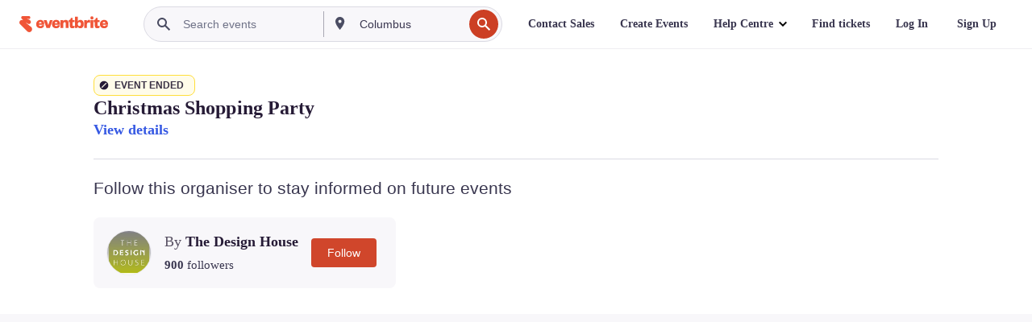

--- FILE ---
content_type: text/html; charset=utf-8
request_url: https://www.eventbrite.ie/e/christmas-shopping-party-tickets-484862565987?aff=erelexpmlt
body_size: 40719
content:

<!DOCTYPE html>
	<html xmlns="http://www.w3.org/1999/xhtml" xmlns:fb="http://ogp.me/ns/fb#" lang="en-gb" class="css-transform-support">
	<head>
<meta charset="utf-8" />
<meta http-equiv="X-UA-Compatible" content="IE=edge,chrome=1">
<meta name="viewport" content="initial-scale=1, width=device-width">
<meta name="description" content="Eventbrite - The Design House presents Christmas Shopping Party - Saturday, 16 December 2023 at The Design House, Dublin 2, Dublin. Find event and ticket information."/>
<meta name="keywords" content="Eventbrite, Christmas Shopping Party, Christmas Shopping Party tickets, Christmas Shopping Party Dublin 2, Christmas Shopping Party Dublin 2 tickets"/>
<meta http-equiv="Content-Language" content="en" />
<link rel="canonical" href="https://www.eventbrite.ie/e/christmas-shopping-party-tickets-484862565987" />
<link rel="alternate" href="android-app://com.eventbrite.attendee/http/www.eventbrite.com/e/484862565987" />
<meta name="y_key" content="d92e23811007b438">
<meta name="msvalidate.01" content="A9AB07B7E430E4608E0BC57AFA5004AA" />
<!--
          ++++++++++++++++++++++++++++++++++
          ++++++++++++++++++++++++++++++++++
          +++++++++.              .+++++++++
          +++++++.                   :++++++
          +++++       ++++++++++      .+++++
          ++++      +++++++++++++      .++++
          ++++     +++++++++++++        ++++
          +++;     +++               +++++++
          +++:             +++++++++++++++++
          ++++.      ,++++++++++++++++++++++
          +++++      +++++++++++++ +++++++++
          +++++++      ++++++++      +++++++
          +++++++++                +++++++++
          +++++++++++.          ++++++++++++
          ++++++++++++++++++++++++++++++++++
          ++++++++++++++++++++++++++++++++++
          
Fancy seeing you here! Did you know we're hiring?
Check us out at https://www.eventbrite.com/careers
-->
<meta name="robots" content="noindex, follow, noimageindex" />
	<link rel="icon" type="image/png" href="https://cdn.evbstatic.com/s3-build/prod/21198694032-rc2026-01-21_20.04-py27-57288e4/django/images/favicons/favicon-32x32.png" sizes="32x32">
	<link rel="icon" type="image/png" href="https://cdn.evbstatic.com/s3-build/prod/21198694032-rc2026-01-21_20.04-py27-57288e4/django/images/favicons/favicon-194x194.png" sizes="194x194">
	<link rel="icon" type="image/png" href="https://cdn.evbstatic.com/s3-build/prod/21198694032-rc2026-01-21_20.04-py27-57288e4/django/images/favicons/favicon-96x96.png" sizes="96x96">
	<link rel="icon" type="image/png" href="https://cdn.evbstatic.com/s3-build/prod/21198694032-rc2026-01-21_20.04-py27-57288e4/django/images/favicons/android-chrome-192x192.png" sizes="192x192">
	<link rel="icon" type="image/png" href="https://cdn.evbstatic.com/s3-build/prod/21198694032-rc2026-01-21_20.04-py27-57288e4/django/images/favicons/favicon-16x16.png" sizes="16x16">
	<link rel="shortcut icon" href="https://cdn.evbstatic.com/s3-build/prod/21198694032-rc2026-01-21_20.04-py27-57288e4/django/images/favicons/favicon.ico">
<link rel="mask-icon" href="https://cdn.evbstatic.com/s3-build/prod/21198694032-rc2026-01-21_20.04-py27-57288e4/django/images/favicons/safari-pinned-tab.svg" color="#f6682f">
<meta name="apple-mobile-web-app-title" content="Eventbrite">
<meta name="application-name" content="Eventbrite">
<meta name="msapplication-TileColor" content="#f6682f">
<meta name="msapplication-TileImage" content="https://cdn.evbstatic.com/s3-build/prod/21198694032-rc2026-01-21_20.04-py27-57288e4/django/images/favicons/mstile-144x144.png">
<meta name="theme-color" content="#f6682f">
	<link rel="manifest" href="https://cdn.evbstatic.com/s3-build/prod/21198694032-rc2026-01-21_20.04-py27-57288e4/django/images/favicons/manifest.webmanifest">
<link rel="apple-touch-icon" href="https://cdn.evbstatic.com/s3-build/prod/21198694032-rc2026-01-21_20.04-py27-57288e4/django/images/touch_icons/apple-touch-icon-180x180.png">
	<!-- twitter -->
	<meta name="twitter:card" content="summary_large_image" />
	<meta name="twitter:site" content="@eventbrite" />
	<meta name="twitter:title" content="Christmas Shopping Party" />
		<meta name="twitter:description" content="Christmas Shopping Experience" />
		<meta name="twitter:image" content="https://img.evbuc.com/https%3A%2F%2Fcdn.evbuc.com%2Fimages%2F407863619%2F142634106256%2F1%2Foriginal.20221210-143722?w=1000&amp;auto=format%2Ccompress&amp;q=75&amp;sharp=10&amp;rect=0%2C339%2C1080%2C540&amp;s=51dada70762886e4845b691354dab796" />
		<meta name="twitter:app:name:iphone" content="Eventbrite" />
		<meta name="twitter:app:url:iphone" content="com-eventbrite-attendee://event/484862565987/?referrer=eiosurlxtcar&amp;aff=erelexpmlt" />
		<meta name="twitter:app:id:iphone" content="487922291" />
		<meta name="twitter:app:name:googleplay" content="Eventbrite" />
		<meta name="twitter:app:url:googleplay" content="com-eventbrite-attendee://event/484862565987/?referrer=eandurlxtcar&amp;aff=erelexpmlt" />
		<meta name="twitter:app:id:googleplay" content="com.eventbrite.attendee" />
	<!-- Shared Facebook Tags -->
		<meta property="fb:app_id" content="28218816837"/>
	<meta property="og:site_name" content="Eventbrite"/>
		<meta property="og:image" content="https://img.evbuc.com/https%3A%2F%2Fcdn.evbuc.com%2Fimages%2F407863619%2F142634106256%2F1%2Foriginal.20221210-143722?w=1000&amp;auto=format%2Ccompress&amp;q=75&amp;sharp=10&amp;rect=0%2C339%2C1080%2C540&amp;s=51dada70762886e4845b691354dab796"/>
	<meta property="og:title" content="Christmas Shopping Party" />
		<meta property="og:description" content="Christmas Shopping Experience" />
	<meta property="og:url" content="https://www.eventbrite.ie/e/christmas-shopping-party-tickets-484862565987"/>
		<meta property="og:type" content="events.event"/>
	<!--The default time to live is 7 days, we are bumping to 9 days to test if this reduces crawler traffic,
	documented in ticket EB-85484-->
	<meta property="og:ttl" content="777600">
	<!-- Unique Facebook Tags -->
	<meta property="og:determiner" content="an">
	<meta property="og:locale" content="en_GB">
		<meta property="event:location:latitude" content="53.3446807">
		<meta property="event:location:longitude" content="-6.264155">
		<meta property="event:start_time" content="2023-12-16T18:00:00+00:00">
		<meta property="event:end_time" content="2023-12-16T20:00:00+00:00">
	<!-- Applications -->
	<meta property="al:ios:app_name" content="Eventbrite" />
	<meta property="al:ios:url" content="com-eventbrite-attendee://event/484862565987/?referrer=eiosurlxfbk&amp;aff=erelexpmlt"/>
	<meta property="al:ios:app_store_id" content="487922291" />
	<meta property="al:android:app_name" content="Eventbrite" />
	<meta property="al:android:url" content="com-eventbrite-attendee://event/484862565987/?referrer=eandurlxfbk&amp;aff=erelexpmlt" />
	<meta property="al:android:package" content="com.eventbrite.attendee" />
	<!-- android banner -->
	<link rel="alternate" href="android-app://com.eventbrite.attendee/com-eventbrite-attendee/event/484862565987/?referrer=eandurlxgoog&amp;aff=erelexpmlt" />
		<!-- Note: Slack also uses this meta tags -->
		<meta name="twitter:label1" value="Where" />
		<meta name="twitter:data1" value="23/24 Temple Lane South and 3/4 Crow Street, Temple Bar, D02 X611 Dublin 2, Ireland" />
		<meta name="twitter:label2" value="When" />
		<meta name="twitter:data2" value="Sat 16 Dec 2023 at 18:00" />
		<title>
				Christmas Shopping Party Tickets, Sat 16 Dec 2023 at 18:00 | Eventbrite
			 </title>
		<link rel="preconnect" href="https://cdn.evbstatic.com" />
		<link rel="dns-prefetch" href="https://cdn.evbstatic.com" />
		<link rel="preconnect" href="https://img.evbuc.com" />
		<link rel="dns-prefetch" href="https://img.evbuc.com" />
		<link rel="preconnect" href="https://cdn.branch.io" />
		<link rel="dns-prefetch" href="https://cdn.branch.io" />
		<link rel="preconnect" href="https://www.googletagmanager.com" />
		<link rel="dns-prefetch" href="https://www.googletagmanager.com" />
			<link rel="preload" href="https://img.evbuc.com/https%3A%2F%2Fcdn.evbuc.com%2Fimages%2F407863619%2F142634106256%2F1%2Foriginal.20221210-143722?w=940&amp;auto=format%2Ccompress&amp;q=75&amp;sharp=10&amp;rect=0%2C339%2C1080%2C540&amp;s=582ea14c40caf4516e9f2127755b75b7" as="image" fetchpriority="high" />
			<link rel="preload" href="https://img.evbuc.com/https%3A%2F%2Fcdn.evbuc.com%2Fimages%2F407863619%2F142634106256%2F1%2Foriginal.20221210-143722?w=50&amp;auto=format%2Ccompress&amp;q=75&amp;sharp=10&amp;rect=0%2C339%2C1080%2C540&amp;s=73cbf1bc927e0ab4d1173bef72950847" as="image" fetchpriority="high"/>
<script type="text/javascript">
	window.EBFONTCOND_PROPERTIES = {
		family: "Neue Plak Condensed",
		src: "https://cdn.evbstatic.com/s3-build/perm_001/dfcae5/django/js/src/eb/fonts/neueplak-condensed.js",
		oldVersions: [
			"EB.fonts.neueplak-condensed.12-01-2018",
			"EB.fonts.neueplak-condensed.12-03-2018",
		],
		version: "EB.fonts.neueplak-condensed.08-22-2023",
	};
	window.EBFONT_PROPERTIES = {
		family: "Neue Plak",
		src: "https://cdn.evbstatic.com/s3-build/perm_001/01489c/django/js/src/eb/fonts/neueplak.js",
		oldVersions: [
			"EB.fonts.neueplak.03-19-2019",
			"EB.fonts.neueplak.10-24-2018",
			"EB.fonts.neueplak.09-20-2018",
			"EB.fonts.neueplak.09-04-2018",
			"EB.fonts.neueplak.08-30-2018",
			"EB.fonts.neueplak.08-24-2018",
			"EB.fonts.benton.10-26-2016",
			"EB.fonts.benton.11-29-2016",
		],
		version: "EB.fonts.neueplak.08-22-2023",
	};
</script>
<script type="text/javascript" charset="utf-8" crossorigin="anonymous">/* eslint-disable */
!function(a,b){a.EB=a.EB||{},EB.renderFonts=function(c,d){d||(d=a.EBFONT_PROPERTIES.family);for(var e="",f=b.createElement("style"),g=0,h;h=c[g];g++)e+="@font-face{font-family:'"+d+"';font-weight:"+h.weight+";font-style:"+h.style+";src:url(data:application/font-woff;base64,"+h.base64+") format('woff');}";f.styleSheet&&!f.sheet?f.styleSheet.cssText=e:f.appendChild(b.createTextNode(e)),b.getElementsByTagName("head")[0].appendChild(f),b.documentElement.className+=" font-has-loaded"},EB.readWriteFontFromLocalStorage=function(a){for(var c=0;c<a.oldVersions.length;c++)localStorage.removeItem(a.oldVersions[c]);var d=JSON.parse(localStorage.getItem(a.version));if(d)EB.renderFonts(d,a.family);else{var e=b.createElement("script");e.src=a.src,EB.shouldRenderFonts=!0,EB.shouldRenderSecondaryFonts=!0,b.getElementsByTagName("head")[0].appendChild(e),setTimeout(function(){EB.shouldRenderFonts=!1,EB.shouldRenderSecondaryFonts=!1},3e3)}};try{if(a.localStorage)try{localStorage.setItem("localStorage",1),localStorage.removeItem("localStorage"),EB.readWriteFontFromLocalStorage(a.EBFONT_PROPERTIES),EB.readWriteFontFromLocalStorage(a.EBFONTCOND_PROPERTIES)}catch(c){Storage.prototype._setItem=Storage.prototype.setItem,Storage.prototype.setItem=function(){}}}catch(d){}}(window,document);
</script>
<script>
	/*global document, window */
var checkoutExternalUrls = [
	'/checkout-external',
	'/tickets-external',
	'/signin/checkout',
];
window.EB = window.EB || {};
window.EB.TranscendConsent = (function () {
	return {
		shouldDisableTranscend: function () {
			if(this.isEmbeddableContent()){
				return true;
			}
			try {
				return this.isCheckoutOrIframe();
			} catch (e) {
				return true;
			}
		},
		isEmbeddableContent: function () {
			return this.isEmbeddableStructuredContent();
		},
		isEmbeddableStructuredContent: function () {
			var structuredContenEmbeddableUrls = [
				'/structured_content/widgets',
			];
			if(structuredContenEmbeddableUrls.find(function(url){
				return window.location.pathname.indexOf(url) !== -1;
			})){
				return true;
			}
			return false;
		},
		isCheckoutOrIframe: function () {
			return (
				checkoutExternalUrls.indexOf(window.location.pathname) >= 0 ||
				this.isInsideIframe()
			);
		},
		isInsideIframe: function () {
			try {
				return window.self !== window.top;
			} catch (e) {
				return true;
			}
		},
		isNonTld: function () {
			try {
				return !['evbdev', 'evbqa', 'eventbrite'].find(
					(env) => window.parent.location.hostname.indexOf(env) >= 0,
				);
			} catch (e) {
				return true;
			}
		},
		isInsideNonTldIframe: function () {
			return this.isInsideIframe() && this.isNonTld();
		},
	};
})();
</script>
<script type="text/javascript">
	// Define dataLayer and the gtag function.
	window.dataLayer = window.dataLayer || [];
	if (typeof gtag !== 'function') function gtag(){ dataLayer.push(arguments); }
	gtag('set', 'developer_id.dOGRkZj', true);
	// Passing ad click, client ID, and session ID information in URLs
	gtag('set', 'url_passthrough', true);
</script>
<!-- Transcend Consent Airgap Code-->
	<script
		data-cfasync="false"
		src="https://cdntranscend.eventbrite.com/cm/f2747157-cf59-4ef1-8703-018defe51764/airgap.js"
		data-sync-endpoint="https://synctranscend.eventbrite.com/consent-manager/f2747157-cf59-4ef1-8703-018defe51764"
		data-ui-z-index="550"
		data-tracker-overrides="[...] GoogleConsentMode:security_storage=Essential"
		data-protect-realms="self"
		data-ui-shadow-root="open"
		data-locale="en"
		data-local-sync="allow-network-observable"
></script>
<!-- END Transcend Consent Airgap Code -->
<script>
	const regimes = window.airgap && window.airgap.getRegimes ? window.airgap.getRegimes() : null;
	const defaultRegime = regimes ? regimes.values().next().value : "CPRA";
	console.log("Regime detected is "+ defaultRegime + ", loading transcend via core")
	if (!EB.TranscendConsent.shouldDisableTranscend()) {
	  try{
		// Add the event listener
		window.airgap.addEventListener(
		  'sync',
		  () => {
			console.log("Sync done: Show banner")
			window.transcend.ready((transcend) => {
			  transcend.autoShowConsentManager();
			})
		  },
		  { once: true } // we only want this to run on initial sync
		);
	  }catch(error) {
		console.error("Failed to sync and load the banner")
	  }  
	} else {
			console.log("Do not show banner")
	}
	dataLayer.push({ event: "transcendLoaded" });
</script>
		<script type="text/javascript">
		//<![CDATA[
		(function() {
			var ga = document.createElement('script'); ga.type = 'text/javascript'; ga.defer = true;
			ga.src = ('https:' == document.location.protocol ? 'https://ssl' : 'http://www') + '.google-analytics.com/ga.js';
			var s = document.getElementsByTagName('script')[0]; s.parentNode.insertBefore(ga, s);
		})();
		var _gaq = _gaq || [];
		//]]>
		</script>
		<script>
			(function(i,s,o,g,r,a,m){i['GoogleAnalyticsObject']=r;i[r]=i[r]||function(){
				(i[r].q=i[r].q||[]).push(arguments)},i[r].l=1*new Date();a=s.createElement(o),
				m=s.getElementsByTagName(o)[0];a.async=1;a.src=g;m.parentNode.insertBefore(a,m)
			})(window,document,'script','//www.google-analytics.com/analytics.js','ga');
			ga('create', 'UA-141520-1', {'allowLinker': true, 'cookieFlags': 'SameSite=None; Secure' }, 'auto');
			ga('set', 'forceSSL', true);
		</script>
		<!-- Google Tag Manager - Eventbrite - Main container-->
			<script type="text/javascript">
				window.dataLayer = window.dataLayer || [];
				dataLayer.push({
					'dfaPartnerID': 'dfa_partner_id_not_set',
					'publicUserID': ''
				});
		(function(w,d,s,l,i){w[l]=w[l]||[];w[l].push({'gtm.start':
		new Date().getTime(),event:'gtm.js'});var f=d.getElementsByTagName(s)[0],
		j=d.createElement(s),dl=l!='dataLayer'?'&l='+l:'';j.async=true;j.src=
		'https://www.googletagmanager.com/gtm.js?id='+i+dl;f.parentNode.insertBefore(j,f);
		})(window,document,'script','dataLayer','GTM-5P8FXJ');
			</script>
		<!-- End Google Tag Manager -->
			<script type="text/javascript">
				var isSafari = /^((?!chrome|android).)*safari/i.test(navigator.userAgent);
				var assetsToFetch = [{"url":"https://cdn.evbstatic.com/s3-build/fe/build/vendor.a782a66694588ef3d180.dll.js","kind":"script","target":"web"}];
				for(var i = 0; i < assetsToFetch.length; i++) {
					var link = document.createElement("link");
					link.as = "script";
					link.href = assetsToFetch[i].url;
					link.setAttribute("defer", "");
					document.head.appendChild(link);
				}
			</script>
		<script type="application/ld+json">
			{
			  "@context": "https://schema.org",
			  "@type": "WebPage",
			  "name": "Christmas Shopping Party",
			  "speakable": {
				"@type": "SpeakableSpecification",
				"xPath": [
				  "/html/head/meta[@property='og:title']/@content",
				  "/html/head/meta[@name='description']/@content"
				  ]
			  },
			  "url": "https://www.eventbrite.ie/e/christmas-shopping-party-tickets-484862565987"
			}
		</script>
		<link rel="preconnect" href="https://cdn.evbstatic.com/s3-build/fe/build/listings--10.11.3--eds-4.3.143.css" /><link  rel="stylesheet" type="text/css" href="https://cdn.evbstatic.com/s3-build/fe/build/listings--10.11.3--eds-4.3.143.css" />
<link rel="preconnect" href="https://cdn.evbstatic.com/s3-build/fe/build/listings.7aef66b52929991a4f5e.css" /><link  rel="stylesheet" type="text/css" href="https://cdn.evbstatic.com/s3-build/fe/build/listings.7aef66b52929991a4f5e.css" />
<link rel="preconnect" href="https://cdn.evbstatic.com/s3-build/fe/build/vendor.814f71cb41755a7f68e5.css" /><link  rel="stylesheet" type="text/css" href="https://cdn.evbstatic.com/s3-build/fe/build/vendor.814f71cb41755a7f68e5.css" />
	</head>
	<body id="event-page" class="js-listing-page"
		data-automation="listing2014"
			data-event-id="484862565987"
		data-backend-type="SOA"
		data-should-track-event-view="false"
		data-should-fire-tracking-beacon="false"
		data-static-event-cache="false"
	>
		<noscript>
			<iframe src="https://www.googletagmanager.com/ns.html?id=GTM-5P8FXJ"
			height="0" width="0" style="display:none;visibility:hidden"></iframe>
		</noscript>
			<script defer src="https://www.eventbrite.ie/static/widgets/eb_widgets.js"></script>
		<div class="">
	<div id="root"><div class="" data-reactroot=""><div class="eds-structure eds-structure--min-height" data-spec="eds-structure"><div class="eds-structure__header"><header class="GlobalNav-module__main___jfEt2 GlobalNav-module__withSearchDropdown___GARO5"><nav aria-label="Main Navigation" data-testid="global-nav" class="GlobalNav-module__navContainer___3so1o"><div class="GlobalNav-module__navWrapper___1bK0r"><div class="GlobalNav-module__mobileNavTopSection___3piCz"><div class="GlobalNav-module__logo___1m77E" tabindex="-1"><a href="https://www.eventbrite.ie/" aria-label="Home" style="background-color:transparent" class="Logo-module__desktop___34U8a" tabindex="0" data-heap-id="seo-global-nav-logo-desktop-click"><i class="eds-vector-image eds-brand--small eds-vector-image--ui-orange eds-vector-image--block eds-vector-image-size--reset" title="Eventbrite" data-spec="icon" data-testid="icon" style="height:auto;width:110px"><svg id="logo-wordmark-brand_svg__Layer_1" x="0" y="0" viewBox="0 0 2300 400.8" xml:space="preserve"><style>
		.logo-wordmark-brand_svg__st3{fill:#221d19}
	</style><g><g><path class="logo-wordmark-brand_svg__st3" d="M794 99.5l-43.2 123H749l-43.1-123h-75.6l73.8 198h85.8l73.8-198zM1204.1 94.1c-29.8 0-53.4 13.3-64 35.1V99.5h-72v198.1h72v-97.3c0-29.8 9.8-49.3 34.2-49.3 21.8 0 29.4 14.2 29.4 41.3v105.2h72V173.2c0-41.3-17.4-79.1-71.6-79.1zM1753.1 134.6V99.5h-72v198.1h72V207c0-33.3 16.5-47.7 43.1-47.7 13.8 0 28.9 2.7 38.7 8.5v-68c-4.9-4-15.6-7.6-27.6-7.6-26.2 0-47.1 20.2-54.2 42.4zM1846.9 99.5h72v198.1h-72z"></path><circle class="logo-wordmark-brand_svg__st3" cx="1882.9" cy="44.9" r="40.7"></circle><path class="logo-wordmark-brand_svg__st3" d="M2028.9 221.5v-72.4h51.6V99.4h-51.6V44.8h-43.2c0 30.2-24.5 54.6-54.7 54.6v49.7h26.7v93.2c0 46.7 31.5 60.4 64.9 60.4 27.1 0 44.4-6.7 59.6-17.8v-46.6c-12 4.9-21.8 6.7-30.6 6.7-14.7.1-22.7-6.6-22.7-23.5zM1402 245.1s-.1 0 0 0h-.2c-14.6 0-22.5-6.7-22.5-23.5v-72.4h51.6V99.4h-51.6V44.8h-43.2c0 30.2-24.5 54.6-54.7 54.6h-.1v49.7h26.7v93.2c0 46.7 31.5 60.4 64.9 60.4 27.1 0 44.4-6.7 59.6-17.8v-46.6c-11.9 4.9-21.7 6.8-30.5 6.8zM1402 245.1h-.1.1c-.1 0 0 0 0 0zM543.9 94.2c-61.7 0-107.9 44.9-107.9 107.5 0 63.1 45.3 101.3 108.8 101.3 57.7 0 92.2-30.1 100.4-76h-59.1c-6.7 15.5-19.1 22.2-38.6 22.2-21.8 0-39.5-11.5-41.3-36h139v-20c-.1-53.7-35.2-99-101.3-99zM507 178.6c2.7-18.7 12.9-32.9 36-32.9 21.3 0 32.9 15.1 33.8 32.9H507zM954.1 94.2c-61.7 0-107.9 44.9-107.9 107.5 0 63.1 45.3 101.3 108.8 101.3 57.7 0 92.2-30.1 100.4-76h-59.1c-6.7 15.5-19.1 22.2-38.6 22.2-21.8 0-39.5-11.5-41.3-36h139v-20c0-53.7-35.1-99-101.3-99zm-36.9 84.4c2.7-18.7 12.9-32.9 36-32.9 21.3 0 32.9 15.1 33.8 32.9h-69.8zM2300 193.2c0-53.7-35.1-99-101.3-99-61.7 0-107.9 44.9-107.9 107.5 0 63.1 45.3 101.3 108.8 101.3 57.7 0 92.2-30.1 100.4-76h-59.1c-6.7 15.5-19.1 22.2-38.6 22.2-21.8 0-39.5-11.5-41.3-36h139v-20zm-138.1-14.6c2.7-18.7 12.9-32.9 36-32.9 21.3 0 32.9 15.1 33.8 32.9h-69.8zM1582 93.8c-33.3 0-55.6 16-65.4 39.6v-116h-72v280.1h55.6l12.4-34.2c11.1 24 36 39.6 68 39.6 59.6 0 89.4-45.8 89.4-104.5 0-58.4-29.8-104.6-88-104.6zm-25.3 153.4c-24.5 0-40-18.7-40-47.6V197c0-28.5 15.6-47.1 40-47.1 28 0 40.9 20 40.9 48.5 0 28.8-12.9 48.8-40.9 48.8z"></path></g><path class="logo-wordmark-brand_svg__st3" d="M302.8 269L170.1 165.6c-2.2-1.7.1-5.1 2.5-3.7l51.8 29c23.5 13.2 53.2 5.5 67.4-17.3 15-24.1 7.1-55.8-17.5-70l-76-43.9c-2.4-1.4-.6-5.1 2-4l34.9 14c.1 0 .9.3 1.2.4 3.7 1.3 7.7 2 11.8 2 18.9 0 34.5-15 35.8-32.8C285.7 16.1 268.1 0 247 0H85.6C64.9 0 47.4 16.9 47.7 37.6c.1 11 5.1 20.8 12.8 27.5 5.8 5.1 25.4 20.7 34.7 28.2 1.7 1.3.7 4-1.4 4H61.5C27.5 97.5 0 125.1 0 159.1c0 17.2 7 32.7 18.4 44l187.1 177.8c13.2 12.3 31 19.9 50.5 19.9 41 0 74.2-33.2 74.2-74.2-.1-23.2-10.7-44-27.4-57.6z"></path></g></svg><span class="eds-is-hidden-accessible">Eventbrite</span></i></a><a href="https://www.eventbrite.ie/" aria-label="Home" style="background-color:transparent" class="Logo-module__mobile___2HSZd" tabindex="0" data-heap-id="seo-global-nav-logo-mobile-click"><i class="eds-vector-image eds-brand--small eds-vector-image--ui-orange eds-vector-image--block eds-vector-image-size--reset" title="Eventbrite" data-spec="icon" data-testid="icon" style="height:24px;width:24px"><svg id="logo-e-brand_svg__Layer_1" x="0" y="0" viewBox="0 0 1000 1213.9" xml:space="preserve"><style></style><g><path d="M917 814.9L515.3 501.7c-6.7-5.1.2-15.4 7.5-11.3l156.9 87.9c71.1 39.9 161 16.8 204.1-52.4 45.4-73 21.4-169.1-53.2-212.2L600.4 180.6c-7.3-4.3-1.9-15.3 6-12.2l105.8 42.3c.2.1 2.7 1 3.7 1.3 11.2 3.9 23.3 6.1 35.9 6.1 57.4 0 104.5-45.4 108.6-99.4C865.5 48.9 812 0 748.2 0h-489c-62.8 0-115.5 51.3-114.7 113.9.4 33.3 15.3 63 38.7 83.4 17.6 15.3 76.9 62.8 105.1 85.3 5 4 2.2 12.1-4.3 12.1h-97.9C83.2 295.3 0 378.9 0 482c0 52.1 21.3 99.2 55.6 133.1l566.6 538.5c40.1 37.4 93.9 60.3 153.1 60.3 124.1 0 224.7-100.6 224.7-224.7 0-70.3-32.4-133.1-83-174.3z" fill="#221d19"></path></g></svg><span class="eds-is-hidden-accessible">Eventbrite</span></i></a></div><div class="GlobalNav-module__mobileNavLinks___3XK3A"><ul class="GlobalNav-module__mobileNavLinkContainer___2IozU"><li class="GlobalNav-module__mobileNavListLink___3VHlx"><a class="NavLink-module__main___3_J-1 GlobalNav-module__mobileLogin___3ohFw" href="https://www.eventbrite.ie/signin/signup/?referrer=%2Fmytickets" data-testid="navLink" aria-label="Find tickets" data-heap-id="seo-global-nav-link-find-my-tickets-click"><span aria-label="Find tickets">Find tickets</span></a></li><li class="GlobalNav-module__mobileNavListLink___3VHlx"><a class="NavLink-module__main___3_J-1 GlobalNav-module__mobileLogin___3ohFw" href="https://www.eventbrite.ie/signin/?referrer=%2Fe%2F484862565987%2F%3Faff%3Derelexpmlt%26lang%3Den-gb%26locale%3Den_IE%26status%3D70%26view%3Dlisting" data-testid="navLink" aria-label="Log In" data-heap-id="seo-global-nav-link-login-click" rel="nofollow"><span aria-label="Log In">Log In</span></a></li><li class="GlobalNav-module__mobileNavListLink___3VHlx"><a class="NavLink-module__main___3_J-1 GlobalNav-module__mobileSignup___1625C" href="https://www.eventbrite.ie/signin/signup/?referrer=%2Fe%2F484862565987%2F%3Faff%3Derelexpmlt%26lang%3Den-gb%26locale%3Den_IE%26status%3D70%26view%3Dlisting" data-testid="navLink" aria-label="Sign Up" data-heap-id="seo-global-nav-link-signup-click" rel="nofollow"><span aria-label="Sign Up">Sign Up</span></a></li><li data-heap-id="seo-global-nav-dropdown-mobile-click" class="MobileDropdown-module__mobileDropdown___1-DuJ" tabindex="0"><i class="Icon_root__1kdkz Icon_icon-small__1kdkz" aria-hidden="true"><svg xmlns="http://www.w3.org/2000/svg" width="24" height="24" fill="#3A3247" viewBox="0 0 24 24"><path d="M20 5H4v2h16zM4 11h16v2H4zm0 6h16v2H4z" clip-rule="evenodd"></path></svg></i><i class="Icon_root__1kdkz Icon_icon-small__1kdkz" aria-hidden="true"><svg xmlns="http://www.w3.org/2000/svg" width="24" height="24" fill="#3A3247" viewBox="0 0 24 24"><path d="m13.4 12 3.5-3.5-1.4-1.4-3.5 3.5-3.5-3.5-1.4 1.4 3.5 3.5-3.5 3.5 1.4 1.4 3.5-3.5 3.5 3.5 1.4-1.4z"></path></svg></i><ul class="Dropdown-module__dropdown___3wMWo" aria-label="submenu" data-testid="global-nav-dropdown"><li data-testid="link-container__level1" class="Dropdown-module__navLinkContainer___IFjfQ"><a class="NavLink-module__main___3_J-1 nav-link__dropdown nav-link__dropdpown__level1" href="https://www.eventbrite.ie/d/local/events/" data-testid="navLink" aria-label="Find Events" data-heap-id="seo-global-nav-link-find-events-click"><span data-testid="navLink-icon" class=""><i class="Icon_root__1kdkz Icon_icon-small__1kdkz" aria-hidden="true"><i class="Icon_root__1kdkz Icon_icon-small__1kdkz" aria-hidden="true"><svg xmlns="http://www.w3.org/2000/svg" width="24" height="24" fill="#3A3247" viewBox="0 0 24 24"><path d="M10 13h4v-2h-4zm6 5h-.413c-.603-1.437-1.833-2.424-3.587-2.424S9.016 16.563 8.413 18H8V6h.413C9.016 7.437 10.246 8.424 12 8.424S14.984 7.437 15.587 6H16zM14 4s0 2.424-2 2.424S10 4 10 4H6v16h4s0-2.424 2-2.424S14 20 14 20h4V4z" clip-rule="evenodd"></path></svg></i></i></span><span aria-label="Find Events">Find Events</span></a></li><li class="NestedDropdownItem-module__nestedDropdownTrigger___3e99X" tabindex="-1"><span data-heap-id="seo-global-nav-dropdown-create-events-click" class="NestedDropdownItem-module__titleContainer___28qcS" tabindex="0"><span class="NestedDropdownItem-module__iconContainer___1eN6Z"><i class="eds-vector-image eds-icon--small" data-spec="icon" data-testid="icon" aria-hidden="true"><i class="Icon_root__1kdkz Icon_icon-small__1kdkz" aria-hidden="true"><svg xmlns="http://www.w3.org/2000/svg" width="24" height="24" fill="#3A3247" viewBox="0 0 24 24"><path d="M17 6.5v-2h-2v2H9v-2H7v2H5v13h14v-13zm0 11H7v-7h10v8z" clip-rule="evenodd"></path></svg></i></i></span><span>Create Events</span><span class="NestedDropdownItem-module__arrowIcons___2NwH6"><i class="eds-vector-image eds-icon--small" data-spec="icon" data-testid="icon" aria-hidden="true"><svg id="chevron-up-chunky_svg__eds-icon--chevron-up-chunky_svg" x="0" y="0" viewBox="0 0 24 24" xml:space="preserve"><path id="chevron-up-chunky_svg__eds-icon--chevron-up-chunky_base" fill-rule="evenodd" clip-rule="evenodd" d="M17 13.8l-5-5-5 5 1.4 1.4 3.6-3.6 3.6 3.6z"></path></svg></i><i class="eds-vector-image eds-icon--small" data-spec="icon" data-testid="icon" aria-hidden="true"><svg id="chevron-down-chunky_svg__eds-icon--chevron-down-chunky_svg" x="0" y="0" viewBox="0 0 24 24" xml:space="preserve"><path id="chevron-down-chunky_svg__eds-icon--chevron-down-chunky_base" fill-rule="evenodd" clip-rule="evenodd" d="M7 10.2l5 5 5-5-1.4-1.4-3.6 3.6-3.6-3.6z"></path></svg></i></span></span><ul class="NestedDropdownItem-module__submenu___3TV4u" aria-label="submenu"><li data-heap-id="seo-global-nav-dropdown-solutions-click" tabindex="0" class="SecondaryDropdown-module__secondaryDropdownTrigger___2tgnG" data-globalnav-text="Solutions"><span class="SecondaryDropdown-module__titleContainer___2j-cS"><span>Solutions</span><span class="SecondaryDropdown-module__iconContainer___14tna"><i class="eds-vector-image eds-icon--small" data-spec="icon" data-testid="icon" aria-hidden="true"><svg id="chevron-right-chunky_svg__eds-icon--chevron-right-chunky_svg" x="0" y="0" viewBox="0 0 24 24" xml:space="preserve"><path id="chevron-right-chunky_svg__eds-icon--chevron-right-chunky_base" fill-rule="evenodd" clip-rule="evenodd" d="M10.2 17l5-5-5-5-1.4 1.4 3.6 3.6-3.6 3.6z"></path></svg></i></span></span><ul class="SecondaryDropdown-module__secondaryDropdown___3kH0U"><button tabindex="0"><svg id="chevron-left-chunky_svg__eds-icon--chevron-left-chunky_svg" x="0" y="0" viewBox="0 0 24 24" xml:space="preserve"><path id="chevron-left-chunky_svg__eds-icon--chevron-left-chunky_base" fill-rule="evenodd" clip-rule="evenodd" d="M13.8 7l-5 5 5 5 1.4-1.4-3.6-3.6 3.6-3.6z"></path></svg>Solutions</button><li class="SecondaryDropdown-module__navLinkContainer___1UKfq"><a class="NavLink-module__main___3_J-1 nav-link__dropdown" href="https://www.eventbrite.ie/organizer/features/sell-tickets/" data-testid="navLink" aria-label="Event Ticketing" data-heap-id="seo-global-nav-link-event-ticketing-click"><span aria-label="Event Ticketing">Event Ticketing</span></a></li><li class="SecondaryDropdown-module__navLinkContainer___1UKfq"><a class="NavLink-module__main___3_J-1 nav-link__dropdown" href="https://www.eventbrite.ie/organizer/features/event-marketing-platform/" data-testid="navLink" aria-label="Event Marketing Platform" data-heap-id="seo-global-nav-link-marketing-suite-click"><span aria-label="Event Marketing Platform">Event Marketing Platform</span></a></li><li class="SecondaryDropdown-module__navLinkContainer___1UKfq"><a class="NavLink-module__main___3_J-1 nav-link__dropdown" href="https://www.eventbrite.ie/organizer/features/eventbrite-ads/" data-testid="navLink" aria-label="Eventbrite Ads" data-heap-id="seo-global-nav-link-eventbrite-ads-click"><span aria-label="Eventbrite Ads">Eventbrite Ads</span></a></li><li class="SecondaryDropdown-module__navLinkContainer___1UKfq"><a class="NavLink-module__main___3_J-1 nav-link__dropdown" href="https://www.eventbrite.ie/organizer/features/event-payment/" data-testid="navLink" aria-label="Payments" data-heap-id="seo-global-nav-link-payments-click"><span aria-label="Payments">Payments</span></a></li></ul></li><li data-heap-id="seo-global-nav-dropdown-industry-click" tabindex="0" class="SecondaryDropdown-module__secondaryDropdownTrigger___2tgnG" data-globalnav-text="Industry"><span class="SecondaryDropdown-module__titleContainer___2j-cS"><span>Industry</span><span class="SecondaryDropdown-module__iconContainer___14tna"><i class="eds-vector-image eds-icon--small" data-spec="icon" data-testid="icon" aria-hidden="true"><svg id="chevron-right-chunky_svg__eds-icon--chevron-right-chunky_svg" x="0" y="0" viewBox="0 0 24 24" xml:space="preserve"><path id="chevron-right-chunky_svg__eds-icon--chevron-right-chunky_base" fill-rule="evenodd" clip-rule="evenodd" d="M10.2 17l5-5-5-5-1.4 1.4 3.6 3.6-3.6 3.6z"></path></svg></i></span></span><ul class="SecondaryDropdown-module__secondaryDropdown___3kH0U"><button tabindex="0"><svg id="chevron-left-chunky_svg__eds-icon--chevron-left-chunky_svg" x="0" y="0" viewBox="0 0 24 24" xml:space="preserve"><path id="chevron-left-chunky_svg__eds-icon--chevron-left-chunky_base" fill-rule="evenodd" clip-rule="evenodd" d="M13.8 7l-5 5 5 5 1.4-1.4-3.6-3.6 3.6-3.6z"></path></svg>Industry</button><li class="SecondaryDropdown-module__navLinkContainer___1UKfq"><a class="NavLink-module__main___3_J-1 nav-link__dropdown" href="https://www.eventbrite.ie/organizer/event-industry/music/" data-testid="navLink" aria-label="Music" data-heap-id="seo-global-nav-link-music-click"><span aria-label="Music">Music</span></a></li><li class="SecondaryDropdown-module__navLinkContainer___1UKfq"><a class="NavLink-module__main___3_J-1 nav-link__dropdown" href="https://www.eventbrite.ie/organizer/event-industry/food-drink-event-ticketing/" data-testid="navLink" aria-label="Food &amp; Beverage" data-heap-id="seo-global-nav-link-food-&amp;-beverage-click"><span aria-label="Food &amp; Beverage">Food &amp; Beverage</span></a></li><li class="SecondaryDropdown-module__navLinkContainer___1UKfq"><a class="NavLink-module__main___3_J-1 nav-link__dropdown" href="https://www.eventbrite.ie/organizer/event-industry/performing-arts/" data-testid="navLink" aria-label="Performing Arts" data-heap-id="seo-global-nav-link-performing-arts-click"><span aria-label="Performing Arts">Performing Arts</span></a></li><li class="SecondaryDropdown-module__navLinkContainer___1UKfq"><a class="NavLink-module__main___3_J-1 nav-link__dropdown" href="https://www.eventbrite.ie/organizer/event-type/npo/" data-testid="navLink" aria-label="Charity &amp; Causes" data-heap-id="seo-global-nav-link-charity-&amp;-causes-click"><span aria-label="Charity &amp; Causes">Charity &amp; Causes</span></a></li><li class="SecondaryDropdown-module__navLinkContainer___1UKfq"><a class="NavLink-module__main___3_J-1 nav-link__dropdown" href="https://www.eventbrite.ie/organizer/event-format/host-retail-events/" data-testid="navLink" aria-label="Retail" data-heap-id="seo-global-nav-link-retail-click"><span aria-label="Retail">Retail</span></a></li></ul></li><li data-heap-id="seo-global-nav-dropdown-event-types-click" tabindex="0" class="SecondaryDropdown-module__secondaryDropdownTrigger___2tgnG" data-globalnav-text="Event Types"><span class="SecondaryDropdown-module__titleContainer___2j-cS"><span>Event Types</span><span class="SecondaryDropdown-module__iconContainer___14tna"><i class="eds-vector-image eds-icon--small" data-spec="icon" data-testid="icon" aria-hidden="true"><svg id="chevron-right-chunky_svg__eds-icon--chevron-right-chunky_svg" x="0" y="0" viewBox="0 0 24 24" xml:space="preserve"><path id="chevron-right-chunky_svg__eds-icon--chevron-right-chunky_base" fill-rule="evenodd" clip-rule="evenodd" d="M10.2 17l5-5-5-5-1.4 1.4 3.6 3.6-3.6 3.6z"></path></svg></i></span></span><ul class="SecondaryDropdown-module__secondaryDropdown___3kH0U"><button tabindex="0"><svg id="chevron-left-chunky_svg__eds-icon--chevron-left-chunky_svg" x="0" y="0" viewBox="0 0 24 24" xml:space="preserve"><path id="chevron-left-chunky_svg__eds-icon--chevron-left-chunky_base" fill-rule="evenodd" clip-rule="evenodd" d="M13.8 7l-5 5 5 5 1.4-1.4-3.6-3.6 3.6-3.6z"></path></svg>Event Types</button><li class="SecondaryDropdown-module__navLinkContainer___1UKfq"><a class="NavLink-module__main___3_J-1 nav-link__dropdown" href="https://www.eventbrite.ie/organizer/event-type/music-venues/" data-testid="navLink" aria-label="Concerts" data-heap-id="seo-global-nav-link-concerts-click"><span aria-label="Concerts">Concerts</span></a></li><li class="SecondaryDropdown-module__navLinkContainer___1UKfq"><a class="NavLink-module__main___3_J-1 nav-link__dropdown" href="https://www.eventbrite.ie/organizer/event-type/create-a-workshop/" data-testid="navLink" aria-label="Classes &amp; Workshops" data-heap-id="seo-global-nav-link-classes-&amp;-workshops-click"><span aria-label="Classes &amp; Workshops">Classes &amp; Workshops</span></a></li><li class="SecondaryDropdown-module__navLinkContainer___1UKfq"><a class="NavLink-module__main___3_J-1 nav-link__dropdown" href="https://www.eventbrite.ie/organizer/event-type/festival-solutions/" data-testid="navLink" aria-label="Festivals &amp; Fairs" data-heap-id="seo-global-nav-link-festivals-&amp;-fairs-click"><span aria-label="Festivals &amp; Fairs">Festivals &amp; Fairs</span></a></li><li class="SecondaryDropdown-module__navLinkContainer___1UKfq"><a class="NavLink-module__main___3_J-1 nav-link__dropdown" href="https://www.eventbrite.ie/organizer/event-type/conferences/" data-testid="navLink" aria-label="Conferences" data-heap-id="seo-global-nav-link-conferences-click"><span aria-label="Conferences">Conferences</span></a></li><li class="SecondaryDropdown-module__navLinkContainer___1UKfq"><a class="NavLink-module__main___3_J-1 nav-link__dropdown" href="https://www.eventbrite.ie/organizer/event-type/eventbrite-for-business/" data-testid="navLink" aria-label="Corporate Events" data-heap-id="seo-global-nav-link-corporate-events-click"><span aria-label="Corporate Events">Corporate Events</span></a></li><li class="SecondaryDropdown-module__navLinkContainer___1UKfq"><a class="NavLink-module__main___3_J-1 nav-link__dropdown" href="https://www.eventbrite.ie/organizer/event-type/virtual-events-platform/" data-testid="navLink" aria-label="Online Events" data-heap-id="seo-global-nav-link-online-events-click"><span aria-label="Online Events">Online Events</span></a></li></ul></li><li data-heap-id="seo-global-nav-dropdown-blog-click" tabindex="0" class="SecondaryDropdown-module__secondaryDropdownTrigger___2tgnG" data-globalnav-text="Blog"><span class="SecondaryDropdown-module__titleContainer___2j-cS"><span>Blog</span><span class="SecondaryDropdown-module__iconContainer___14tna"><i class="eds-vector-image eds-icon--small" data-spec="icon" data-testid="icon" aria-hidden="true"><svg id="chevron-right-chunky_svg__eds-icon--chevron-right-chunky_svg" x="0" y="0" viewBox="0 0 24 24" xml:space="preserve"><path id="chevron-right-chunky_svg__eds-icon--chevron-right-chunky_base" fill-rule="evenodd" clip-rule="evenodd" d="M10.2 17l5-5-5-5-1.4 1.4 3.6 3.6-3.6 3.6z"></path></svg></i></span></span><ul class="SecondaryDropdown-module__secondaryDropdown___3kH0U"><button tabindex="0"><svg id="chevron-left-chunky_svg__eds-icon--chevron-left-chunky_svg" x="0" y="0" viewBox="0 0 24 24" xml:space="preserve"><path id="chevron-left-chunky_svg__eds-icon--chevron-left-chunky_base" fill-rule="evenodd" clip-rule="evenodd" d="M13.8 7l-5 5 5 5 1.4-1.4-3.6-3.6 3.6-3.6z"></path></svg>Blog</button><li class="SecondaryDropdown-module__navLinkContainer___1UKfq"><a class="NavLink-module__main___3_J-1 nav-link__dropdown" href="https://www.eventbrite.ie/blog/category/tips-and-guides/" data-testid="navLink" aria-label="Tips &amp; Guides" data-heap-id="seo-global-nav-link-tips-&amp;-guides-click"><span aria-label="Tips &amp; Guides">Tips &amp; Guides</span></a></li><li class="SecondaryDropdown-module__navLinkContainer___1UKfq"><a class="NavLink-module__main___3_J-1 nav-link__dropdown" href="https://www.eventbrite.ie/blog/category/news-and-trends/" data-testid="navLink" aria-label="News &amp; Trends" data-heap-id="seo-global-nav-link-news-&amp;-trends-click"><span aria-label="News &amp; Trends">News &amp; Trends</span></a></li><li class="SecondaryDropdown-module__navLinkContainer___1UKfq"><a class="NavLink-module__main___3_J-1 nav-link__dropdown" href="https://www.eventbrite.ie/blog/category/community/" data-testid="navLink" aria-label="Community" data-heap-id="seo-global-nav-link-community-click"><span aria-label="Community">Community</span></a></li><li class="SecondaryDropdown-module__navLinkContainer___1UKfq"><a class="NavLink-module__main___3_J-1 nav-link__dropdown" href="https://www.eventbrite.ie/blog/category/tools-and-features/" data-testid="navLink" aria-label="Tools &amp; Features" data-heap-id="seo-global-nav-link-tools-&amp;-features-click"><span aria-label="Tools &amp; Features">Tools &amp; Features</span></a></li></ul></li></ul></li><li data-testid="link-container__level1" class="Dropdown-module__navLinkContainer___IFjfQ"><a class="NavLink-module__main___3_J-1 nav-link__dropdown nav-link__dropdpown__level1" href="https://www.eventbrite.ie/organizer/overview/" data-testid="navLink" aria-label="Create Events" data-heap-id="seo-global-nav-link-create-events-click"><span aria-label="Create Events">Create Events</span></a></li><li data-testid="link-container__level1" class="Dropdown-module__navLinkContainer___IFjfQ"><a class="NavLink-module__main___3_J-1 nav-link__dropdown nav-link__dropdpown__level1" href="https://www.eventbrite.ie/organizer/contact-sales/" data-testid="navLink" aria-label="Contact Sales" data-heap-id="seo-global-nav-link-contact-sales-click"><span aria-label="Contact Sales">Contact Sales</span></a></li><li data-testid="link-container__level1" class="Dropdown-module__navLinkContainer___IFjfQ"><a class="NavLink-module__main___3_J-1 nav-link__dropdown nav-link__dropdpown__level1" href="https://www.eventbrite.ie/signin/signup/?referrer=/manage/events/create/" data-testid="navLink" aria-label="Get Started" data-heap-id="seo-global-nav-link-get-started-click"><span style="color:#3659E3" aria-label="Get Started">Get Started</span></a></li><li class="NestedDropdownItem-module__nestedDropdownTrigger___3e99X" tabindex="-1"><span data-heap-id="seo-global-nav-dropdown-help-center-click" class="NestedDropdownItem-module__titleContainer___28qcS" tabindex="0"><span class="NestedDropdownItem-module__iconContainer___1eN6Z"><i class="eds-vector-image eds-icon--small" data-spec="icon" data-testid="icon" aria-hidden="true"><i class="Icon_root__1kdkz Icon_icon-small__1kdkz" aria-hidden="true"><svg xmlns="http://www.w3.org/2000/svg" width="24" height="24" fill="#3A3247" viewBox="0 0 24 24"><path d="M18 12c0-3.308-2.692-6-6-6s-6 2.692-6 6 2.692 6 6 6 6-2.692 6-6m2 0a8 8 0 1 1-16 0 8 8 0 0 1 16 0m-7.152 1.9a74 74 0 0 0 1.298-2.205q.408-.735.556-1.161.148-.428.148-.834 0-.68-.303-1.174-.302-.495-.902-.76-.6-.266-1.464-.266-1.446 0-2.088.661-.643.66-.643 1.91h1.384q0-.47.099-.78a.88.88 0 0 1 .383-.487q.285-.18.803-.18.667 0 .952.297t.284.828q0 .333-.148.735-.149.402-.575 1.156a95 95 0 0 1-1.34 2.26zm-.815 2.72a.92.92 0 0 0 .66-.254.86.86 0 0 0 .267-.648.9.9 0 0 0-.266-.668.9.9 0 0 0-.661-.259q-.42 0-.674.26a.92.92 0 0 0-.253.667q0 .395.253.648.255.255.674.254" clip-rule="evenodd"></path></svg></i></i></span><span>Help Centre</span><span class="NestedDropdownItem-module__arrowIcons___2NwH6"><i class="eds-vector-image eds-icon--small" data-spec="icon" data-testid="icon" aria-hidden="true"><svg id="chevron-up-chunky_svg__eds-icon--chevron-up-chunky_svg" x="0" y="0" viewBox="0 0 24 24" xml:space="preserve"><path id="chevron-up-chunky_svg__eds-icon--chevron-up-chunky_base" fill-rule="evenodd" clip-rule="evenodd" d="M17 13.8l-5-5-5 5 1.4 1.4 3.6-3.6 3.6 3.6z"></path></svg></i><i class="eds-vector-image eds-icon--small" data-spec="icon" data-testid="icon" aria-hidden="true"><svg id="chevron-down-chunky_svg__eds-icon--chevron-down-chunky_svg" x="0" y="0" viewBox="0 0 24 24" xml:space="preserve"><path id="chevron-down-chunky_svg__eds-icon--chevron-down-chunky_base" fill-rule="evenodd" clip-rule="evenodd" d="M7 10.2l5 5 5-5-1.4-1.4-3.6 3.6-3.6-3.6z"></path></svg></i></span></span><ul class="NestedDropdownItem-module__submenu___3TV4u" aria-label="submenu"><li class="NestedDropdownItem-module__navLinkContainer___2xtE8"><a class="NavLink-module__main___3_J-1 nav-link__dropdown" href="https://www.eventbrite.ie/help/en-gb/" data-testid="navLink" aria-label="Help Centre" data-heap-id="seo-global-nav-link-help-center-click"><span aria-label="Help Centre">Help Centre</span></a></li><li class="NestedDropdownItem-module__navLinkContainer___2xtE8"><a class="NavLink-module__main___3_J-1 nav-link__dropdown" href="https://www.eventbrite.ie/help/en-gb/articles/319355/where-are-my-tickets/" data-testid="navLink" aria-label="Find your tickets" data-heap-id="seo-global-nav-link-find-your-tickets-click"><span aria-label="Find your tickets">Find your tickets</span></a></li><li class="NestedDropdownItem-module__navLinkContainer___2xtE8"><a class="NavLink-module__main___3_J-1 nav-link__dropdown" href="https://www.eventbrite.ie/help/en-gb/articles/647151/how-to-contact-the-event-organizer/" data-testid="navLink" aria-label="Contact your event organiser" data-heap-id="seo-global-nav-link-contact-your-event-organizer-click"><span aria-label="Contact your event organiser">Contact your event organiser</span></a></li></ul></li></ul></li></ul></div></div><div class="GlobalNav-module__searchBar___yz09s"><div class="SearchBar-module__searchBarWithLocation___2HQSB" data-testid="header-search"><span class="Typography_root__487rx #585163 Typography_body-md__487rx SearchBar-module__searchBarContent___ba6Se Typography_align-match-parent__487rx" style="--TypographyColor:#585163"><div class="SearchBar-module__searchLabelContainer___1wVSk" data-heap-id="seo-global-nav-search-bar-search-bar-click"><div class="SearchBar-module__searchLabel___2d_JF"><form class="search-input--header"><div class="eds-field-styled eds-field-styled--basic eds-field-styled--hidden-border" style="margin-bottom:8px" data-automation="input-field-wrapper" data-testid="input-field-wrapper" data-spec="input-field"><div class="eds-field-styled__border-simulation"><div class="eds-field-styled__internal"><span class="eds-field-styled__aside eds-field-styled__aside-prefix eds-field-styled__aside--icon"><i class="eds-vector-image eds-icon--small" data-spec="icon" data-testid="icon" aria-hidden="true"><svg id="magnifying-glass-chunky_svg__eds-icon--magnifying-glass-chunky_svg" x="0" y="0" viewBox="0 0 24 24" xml:space="preserve"><path id="magnifying-glass-chunky_svg__eds-icon--magnifying-glass-chunky_base" fill-rule="evenodd" clip-rule="evenodd" d="M10 14c2.2 0 4-1.8 4-4s-1.8-4-4-4-4 1.8-4 4 1.8 4 4 4zm3.5.9c-1 .7-2.2 1.1-3.5 1.1-3.3 0-6-2.7-6-6s2.7-6 6-6 6 2.7 6 6c0 1.3-.4 2.5-1.1 3.4l5.1 5.1-1.5 1.5-5-5.1z"></path></svg></i></span><div class="eds-field-styled__input-container"><div class="eds-field-styled__label-wrapper"><label class="eds-field-styled__label eds-is-hidden-accessible" id="search-autocomplete-input-label" for="search-autocomplete-input" data-spec="label-label"><span class="eds-label__content">Search events</span></label></div><input type="search" data-spec="input-field-input-element" class="eds-field-styled__input" id="search-autocomplete-input" name="search-autocomplete-input" placeholder="Search events" value="" role="" tabindex="0" autoComplete="off" enterkeyhint="search" aria-autocomplete="list" aria-describedby="search-autocomplete-input-annotation" aria-label="" aria-placeholder=""/></div></div></div></div></form></div><div class="SearchBar-module__mobileSearchBarRightSide___29UCg"><div class="searchButtonContainer"><button class="searchButton" type="button"><svg aria-label="Search button" xmlns="http://www.w3.org/2000/svg" width="36" height="36" fill="none"><circle cx="18" cy="18" r="18"></circle><path fill="#fff" fill-rule="evenodd" d="M20.926 19.426a6 6 0 1 0-1.454 1.468L24.5 26l1.5-1.5-5.074-5.074ZM16 20a4 4 0 1 0 0-8 4 4 0 0 0 0 8Z" clip-rule="evenodd"></path></svg></button></div></div></div><div class="SearchBar-module__dividerAndLocationContainer___3pDfD"><div class="SearchBar-module__dividerContainer___23hQo"><hr class="eds-divider__hr eds-bg-color--ui-500 eds-divider--vertical" data-spec="divider-hr" aria-hidden="true"/></div><div class="SearchBar-module__locationContainer___1-iBX"><div class="SearchBar-module__locationLabel___1AS-h"><div class="location-input--header"><div class="location-autocomplete" data-spec="location-autocomplete"><div tabindex="-1"><div class="eds-autocomplete-field" data-testid="autocomplete-field-wrapper"><div class="eds-autocomplete-field__dropdown-holder"><div class="eds-field-styled eds-field-styled--basic eds-field-styled--content-driven-border" style="margin-bottom:8px" data-automation="input-field-wrapper" data-testid="input-field-wrapper" data-spec="input-field"><div class="eds-field-styled__border-simulation eds-field-styled__border-simulation--empty"><div class="eds-field-styled__internal"><label class="eds-field-styled__aside eds-field-styled__aside-prefix eds-field-styled__aside--icon" for="location-autocomplete"><i class="eds-vector-image eds-icon--small" title="" data-spec="icon" data-testid="icon"><svg id="map-pin-chunky_svg__eds-icon--map-pin-chunky_svg" x="0" y="0" viewBox="0 0 24 24" xml:space="preserve"><path id="map-pin-chunky_svg__eds-icon--map-pin-chunky_base" fill-rule="evenodd" clip-rule="evenodd" d="M11.6 11.6c-1.1 0-2-.9-2-2s.9-2 2-2 2 .9 2 2-.9 2-2 2zm0-7.6C8.5 4 6 6.5 6 9.6 6 13.8 11.6 20 11.6 20s5.6-6.2 5.6-10.4c0-3.1-2.5-5.6-5.6-5.6z"></path></svg><span class="eds-is-hidden-accessible">Choose a location</span></i></label><div class="eds-field-styled__input-container" data-val="xxxxxxxxxxxxxxxxx"><div class="eds-field-styled__label-wrapper"><label class="eds-field-styled__label eds-is-hidden-accessible" id="location-autocomplete-label" for="location-autocomplete" data-spec="label-label"><span class="eds-label__content">autocomplete</span></label></div><input type="text" data-spec="input-field-input-element" aria-disabled="false" class="eds-field-styled__input" id="location-autocomplete" placeholder="Choose a location" value="" role="combobox" aria-expanded="false" aria-autocomplete="list" aria-owns="location-autocomplete-listbox" autoComplete="off" tabindex="0" aria-describedby="location-autocomplete-annotation"/></div></div></div></div></div></div></div></div></div></div></div></div><div class="SearchBar-module__desktopSearchBarRightSide___1t1Ts"><div class="searchButtonContainer"><button class="searchButton" type="button"><svg aria-label="Search button" xmlns="http://www.w3.org/2000/svg" width="36" height="36" fill="none"><circle cx="18" cy="18" r="18"></circle><path fill="#fff" fill-rule="evenodd" d="M20.926 19.426a6 6 0 1 0-1.454 1.468L24.5 26l1.5-1.5-5.074-5.074ZM16 20a4 4 0 1 0 0-8 4 4 0 0 0 0 8Z" clip-rule="evenodd"></path></svg></button></div></div></span></div></div><div class="GlobalNav-module__inlineLinks___2GuEF"><ul class="NavItemList-module__main___1I7_a NavItemList-module__withSearchDropdown___1eI_G"><li class="NavItemList-module__list___10ENl"><a class="NavLink-module__main___3_J-1" href="https://www.eventbrite.ie/organizer/contact-sales/" data-testid="navLink" aria-label="Contact Sales" data-heap-id="seo-global-nav-link-contact-sales-click"><span aria-label="Contact Sales">Contact Sales</span></a></li><li class="NavItemList-module__list___10ENl"><a class="NavLink-module__main___3_J-1" href="https://www.eventbrite.ie/organizer/overview/" data-testid="navLink" aria-label="Create Events" data-heap-id="seo-global-nav-link-create-events-click"><span aria-label="Create Events">Create Events</span></a></li><li class="NavItemList-module__list___10ENl"><div data-heap-id="seo-global-nav-dropdown-help-center-click" data-testid="global-nav-desktop-dropdown" class="DesktopDropdown-module__desktopDropdown___3gKQx"><div class="DesktopDropdown-module__dropdownTitle___2KDQX" tabindex="0" aria-expanded="false" role="button"><span>Help Centre</span><span class="DesktopDropdown-module__arrowIcons___21W5p"><i class="eds-vector-image eds-icon--small" data-spec="icon" data-testid="icon" aria-hidden="true"><svg id="chevron-up-chunky_svg__eds-icon--chevron-up-chunky_svg" x="0" y="0" viewBox="0 0 24 24" xml:space="preserve"><path id="chevron-up-chunky_svg__eds-icon--chevron-up-chunky_base" fill-rule="evenodd" clip-rule="evenodd" d="M17 13.8l-5-5-5 5 1.4 1.4 3.6-3.6 3.6 3.6z"></path></svg></i><i class="eds-vector-image eds-icon--small" data-spec="icon" data-testid="icon" aria-hidden="true"><svg id="chevron-down-chunky_svg__eds-icon--chevron-down-chunky_svg" x="0" y="0" viewBox="0 0 24 24" xml:space="preserve"><path id="chevron-down-chunky_svg__eds-icon--chevron-down-chunky_base" fill-rule="evenodd" clip-rule="evenodd" d="M7 10.2l5 5 5-5-1.4-1.4-3.6 3.6-3.6-3.6z"></path></svg></i></span></div></div></li><li class="NavItemList-module__list___10ENl NavItemList-module__authLink___o4nby"><a class="NavLink-module__main___3_J-1 NavItemList-module__findMyTickets___3u0Us" href="https://www.eventbrite.ie/signin/signup/?referrer=%2Fmytickets" data-testid="navLink" aria-label="Find tickets" data-heap-id="seo-global-nav-link-find-my-tickets-click"><span aria-label="Find tickets">Find tickets</span></a></li><li class="NavItemList-module__list___10ENl NavItemList-module__authLink___o4nby"><a class="NavLink-module__main___3_J-1 NavItemList-module__login___33fYX" href="https://www.eventbrite.ie/signin/?referrer=%2Fe%2F484862565987%2F%3Faff%3Derelexpmlt%26lang%3Den-gb%26locale%3Den_IE%26status%3D70%26view%3Dlisting" data-testid="navLink" aria-label="Log In" data-heap-id="seo-global-nav-link-login-click" rel="nofollow"><span aria-label="Log In">Log In</span></a></li><li class="NavItemList-module__list___10ENl NavItemList-module__authLink___o4nby"><a class="NavLink-module__main___3_J-1 NavItemList-module__signup___3xvAH" href="https://www.eventbrite.ie/signin/signup/?referrer=%2Fe%2F484862565987%2F%3Faff%3Derelexpmlt%26lang%3Den-gb%26locale%3Den_IE%26status%3D70%26view%3Dlisting" data-testid="navLink" aria-label="Sign Up" data-heap-id="seo-global-nav-link-signup-click" rel="nofollow"><span aria-label="Sign Up">Sign Up</span></a></li></ul><ul class="GlobalNav-module__inlineDropdown___2VYVZ"><li data-heap-id="seo-global-nav-dropdown-mobile-click" class="MobileDropdown-module__mobileDropdown___1-DuJ" tabindex="0"><i class="Icon_root__1kdkz Icon_icon-small__1kdkz" aria-hidden="true"><svg xmlns="http://www.w3.org/2000/svg" width="24" height="24" fill="#3A3247" viewBox="0 0 24 24"><path d="M20 5H4v2h16zM4 11h16v2H4zm0 6h16v2H4z" clip-rule="evenodd"></path></svg></i><i class="Icon_root__1kdkz Icon_icon-small__1kdkz" aria-hidden="true"><svg xmlns="http://www.w3.org/2000/svg" width="24" height="24" fill="#3A3247" viewBox="0 0 24 24"><path d="m13.4 12 3.5-3.5-1.4-1.4-3.5 3.5-3.5-3.5-1.4 1.4 3.5 3.5-3.5 3.5 1.4 1.4 3.5-3.5 3.5 3.5 1.4-1.4z"></path></svg></i><ul class="Dropdown-module__dropdown___3wMWo" aria-label="submenu" data-testid="global-nav-dropdown"><li data-testid="link-container__level1" class="Dropdown-module__navLinkContainer___IFjfQ"><a class="NavLink-module__main___3_J-1 nav-link__dropdown nav-link__dropdpown__level1" href="https://www.eventbrite.ie/d/local/events/" data-testid="navLink" aria-label="Find Events" data-heap-id="seo-global-nav-link-find-events-click"><span data-testid="navLink-icon" class=""><i class="Icon_root__1kdkz Icon_icon-small__1kdkz" aria-hidden="true"><i class="Icon_root__1kdkz Icon_icon-small__1kdkz" aria-hidden="true"><svg xmlns="http://www.w3.org/2000/svg" width="24" height="24" fill="#3A3247" viewBox="0 0 24 24"><path d="M10 13h4v-2h-4zm6 5h-.413c-.603-1.437-1.833-2.424-3.587-2.424S9.016 16.563 8.413 18H8V6h.413C9.016 7.437 10.246 8.424 12 8.424S14.984 7.437 15.587 6H16zM14 4s0 2.424-2 2.424S10 4 10 4H6v16h4s0-2.424 2-2.424S14 20 14 20h4V4z" clip-rule="evenodd"></path></svg></i></i></span><span aria-label="Find Events">Find Events</span></a></li><li class="NestedDropdownItem-module__nestedDropdownTrigger___3e99X" tabindex="-1"><span data-heap-id="seo-global-nav-dropdown-create-events-click" class="NestedDropdownItem-module__titleContainer___28qcS" tabindex="0"><span class="NestedDropdownItem-module__iconContainer___1eN6Z"><i class="eds-vector-image eds-icon--small" data-spec="icon" data-testid="icon" aria-hidden="true"><i class="Icon_root__1kdkz Icon_icon-small__1kdkz" aria-hidden="true"><svg xmlns="http://www.w3.org/2000/svg" width="24" height="24" fill="#3A3247" viewBox="0 0 24 24"><path d="M17 6.5v-2h-2v2H9v-2H7v2H5v13h14v-13zm0 11H7v-7h10v8z" clip-rule="evenodd"></path></svg></i></i></span><span>Create Events</span><span class="NestedDropdownItem-module__arrowIcons___2NwH6"><i class="eds-vector-image eds-icon--small" data-spec="icon" data-testid="icon" aria-hidden="true"><svg id="chevron-up-chunky_svg__eds-icon--chevron-up-chunky_svg" x="0" y="0" viewBox="0 0 24 24" xml:space="preserve"><path id="chevron-up-chunky_svg__eds-icon--chevron-up-chunky_base" fill-rule="evenodd" clip-rule="evenodd" d="M17 13.8l-5-5-5 5 1.4 1.4 3.6-3.6 3.6 3.6z"></path></svg></i><i class="eds-vector-image eds-icon--small" data-spec="icon" data-testid="icon" aria-hidden="true"><svg id="chevron-down-chunky_svg__eds-icon--chevron-down-chunky_svg" x="0" y="0" viewBox="0 0 24 24" xml:space="preserve"><path id="chevron-down-chunky_svg__eds-icon--chevron-down-chunky_base" fill-rule="evenodd" clip-rule="evenodd" d="M7 10.2l5 5 5-5-1.4-1.4-3.6 3.6-3.6-3.6z"></path></svg></i></span></span><ul class="NestedDropdownItem-module__submenu___3TV4u" aria-label="submenu"><li data-heap-id="seo-global-nav-dropdown-solutions-click" tabindex="0" class="SecondaryDropdown-module__secondaryDropdownTrigger___2tgnG" data-globalnav-text="Solutions"><span class="SecondaryDropdown-module__titleContainer___2j-cS"><span>Solutions</span><span class="SecondaryDropdown-module__iconContainer___14tna"><i class="eds-vector-image eds-icon--small" data-spec="icon" data-testid="icon" aria-hidden="true"><svg id="chevron-right-chunky_svg__eds-icon--chevron-right-chunky_svg" x="0" y="0" viewBox="0 0 24 24" xml:space="preserve"><path id="chevron-right-chunky_svg__eds-icon--chevron-right-chunky_base" fill-rule="evenodd" clip-rule="evenodd" d="M10.2 17l5-5-5-5-1.4 1.4 3.6 3.6-3.6 3.6z"></path></svg></i></span></span><ul class="SecondaryDropdown-module__secondaryDropdown___3kH0U"><button tabindex="0"><svg id="chevron-left-chunky_svg__eds-icon--chevron-left-chunky_svg" x="0" y="0" viewBox="0 0 24 24" xml:space="preserve"><path id="chevron-left-chunky_svg__eds-icon--chevron-left-chunky_base" fill-rule="evenodd" clip-rule="evenodd" d="M13.8 7l-5 5 5 5 1.4-1.4-3.6-3.6 3.6-3.6z"></path></svg>Solutions</button><li class="SecondaryDropdown-module__navLinkContainer___1UKfq"><a class="NavLink-module__main___3_J-1 nav-link__dropdown" href="https://www.eventbrite.ie/organizer/features/sell-tickets/" data-testid="navLink" aria-label="Event Ticketing" data-heap-id="seo-global-nav-link-event-ticketing-click"><span aria-label="Event Ticketing">Event Ticketing</span></a></li><li class="SecondaryDropdown-module__navLinkContainer___1UKfq"><a class="NavLink-module__main___3_J-1 nav-link__dropdown" href="https://www.eventbrite.ie/organizer/features/event-marketing-platform/" data-testid="navLink" aria-label="Event Marketing Platform" data-heap-id="seo-global-nav-link-marketing-suite-click"><span aria-label="Event Marketing Platform">Event Marketing Platform</span></a></li><li class="SecondaryDropdown-module__navLinkContainer___1UKfq"><a class="NavLink-module__main___3_J-1 nav-link__dropdown" href="https://www.eventbrite.ie/organizer/features/eventbrite-ads/" data-testid="navLink" aria-label="Eventbrite Ads" data-heap-id="seo-global-nav-link-eventbrite-ads-click"><span aria-label="Eventbrite Ads">Eventbrite Ads</span></a></li><li class="SecondaryDropdown-module__navLinkContainer___1UKfq"><a class="NavLink-module__main___3_J-1 nav-link__dropdown" href="https://www.eventbrite.ie/organizer/features/event-payment/" data-testid="navLink" aria-label="Payments" data-heap-id="seo-global-nav-link-payments-click"><span aria-label="Payments">Payments</span></a></li></ul></li><li data-heap-id="seo-global-nav-dropdown-industry-click" tabindex="0" class="SecondaryDropdown-module__secondaryDropdownTrigger___2tgnG" data-globalnav-text="Industry"><span class="SecondaryDropdown-module__titleContainer___2j-cS"><span>Industry</span><span class="SecondaryDropdown-module__iconContainer___14tna"><i class="eds-vector-image eds-icon--small" data-spec="icon" data-testid="icon" aria-hidden="true"><svg id="chevron-right-chunky_svg__eds-icon--chevron-right-chunky_svg" x="0" y="0" viewBox="0 0 24 24" xml:space="preserve"><path id="chevron-right-chunky_svg__eds-icon--chevron-right-chunky_base" fill-rule="evenodd" clip-rule="evenodd" d="M10.2 17l5-5-5-5-1.4 1.4 3.6 3.6-3.6 3.6z"></path></svg></i></span></span><ul class="SecondaryDropdown-module__secondaryDropdown___3kH0U"><button tabindex="0"><svg id="chevron-left-chunky_svg__eds-icon--chevron-left-chunky_svg" x="0" y="0" viewBox="0 0 24 24" xml:space="preserve"><path id="chevron-left-chunky_svg__eds-icon--chevron-left-chunky_base" fill-rule="evenodd" clip-rule="evenodd" d="M13.8 7l-5 5 5 5 1.4-1.4-3.6-3.6 3.6-3.6z"></path></svg>Industry</button><li class="SecondaryDropdown-module__navLinkContainer___1UKfq"><a class="NavLink-module__main___3_J-1 nav-link__dropdown" href="https://www.eventbrite.ie/organizer/event-industry/music/" data-testid="navLink" aria-label="Music" data-heap-id="seo-global-nav-link-music-click"><span aria-label="Music">Music</span></a></li><li class="SecondaryDropdown-module__navLinkContainer___1UKfq"><a class="NavLink-module__main___3_J-1 nav-link__dropdown" href="https://www.eventbrite.ie/organizer/event-industry/food-drink-event-ticketing/" data-testid="navLink" aria-label="Food &amp; Beverage" data-heap-id="seo-global-nav-link-food-&amp;-beverage-click"><span aria-label="Food &amp; Beverage">Food &amp; Beverage</span></a></li><li class="SecondaryDropdown-module__navLinkContainer___1UKfq"><a class="NavLink-module__main___3_J-1 nav-link__dropdown" href="https://www.eventbrite.ie/organizer/event-industry/performing-arts/" data-testid="navLink" aria-label="Performing Arts" data-heap-id="seo-global-nav-link-performing-arts-click"><span aria-label="Performing Arts">Performing Arts</span></a></li><li class="SecondaryDropdown-module__navLinkContainer___1UKfq"><a class="NavLink-module__main___3_J-1 nav-link__dropdown" href="https://www.eventbrite.ie/organizer/event-type/npo/" data-testid="navLink" aria-label="Charity &amp; Causes" data-heap-id="seo-global-nav-link-charity-&amp;-causes-click"><span aria-label="Charity &amp; Causes">Charity &amp; Causes</span></a></li><li class="SecondaryDropdown-module__navLinkContainer___1UKfq"><a class="NavLink-module__main___3_J-1 nav-link__dropdown" href="https://www.eventbrite.ie/organizer/event-format/host-retail-events/" data-testid="navLink" aria-label="Retail" data-heap-id="seo-global-nav-link-retail-click"><span aria-label="Retail">Retail</span></a></li></ul></li><li data-heap-id="seo-global-nav-dropdown-event-types-click" tabindex="0" class="SecondaryDropdown-module__secondaryDropdownTrigger___2tgnG" data-globalnav-text="Event Types"><span class="SecondaryDropdown-module__titleContainer___2j-cS"><span>Event Types</span><span class="SecondaryDropdown-module__iconContainer___14tna"><i class="eds-vector-image eds-icon--small" data-spec="icon" data-testid="icon" aria-hidden="true"><svg id="chevron-right-chunky_svg__eds-icon--chevron-right-chunky_svg" x="0" y="0" viewBox="0 0 24 24" xml:space="preserve"><path id="chevron-right-chunky_svg__eds-icon--chevron-right-chunky_base" fill-rule="evenodd" clip-rule="evenodd" d="M10.2 17l5-5-5-5-1.4 1.4 3.6 3.6-3.6 3.6z"></path></svg></i></span></span><ul class="SecondaryDropdown-module__secondaryDropdown___3kH0U"><button tabindex="0"><svg id="chevron-left-chunky_svg__eds-icon--chevron-left-chunky_svg" x="0" y="0" viewBox="0 0 24 24" xml:space="preserve"><path id="chevron-left-chunky_svg__eds-icon--chevron-left-chunky_base" fill-rule="evenodd" clip-rule="evenodd" d="M13.8 7l-5 5 5 5 1.4-1.4-3.6-3.6 3.6-3.6z"></path></svg>Event Types</button><li class="SecondaryDropdown-module__navLinkContainer___1UKfq"><a class="NavLink-module__main___3_J-1 nav-link__dropdown" href="https://www.eventbrite.ie/organizer/event-type/music-venues/" data-testid="navLink" aria-label="Concerts" data-heap-id="seo-global-nav-link-concerts-click"><span aria-label="Concerts">Concerts</span></a></li><li class="SecondaryDropdown-module__navLinkContainer___1UKfq"><a class="NavLink-module__main___3_J-1 nav-link__dropdown" href="https://www.eventbrite.ie/organizer/event-type/create-a-workshop/" data-testid="navLink" aria-label="Classes &amp; Workshops" data-heap-id="seo-global-nav-link-classes-&amp;-workshops-click"><span aria-label="Classes &amp; Workshops">Classes &amp; Workshops</span></a></li><li class="SecondaryDropdown-module__navLinkContainer___1UKfq"><a class="NavLink-module__main___3_J-1 nav-link__dropdown" href="https://www.eventbrite.ie/organizer/event-type/festival-solutions/" data-testid="navLink" aria-label="Festivals &amp; Fairs" data-heap-id="seo-global-nav-link-festivals-&amp;-fairs-click"><span aria-label="Festivals &amp; Fairs">Festivals &amp; Fairs</span></a></li><li class="SecondaryDropdown-module__navLinkContainer___1UKfq"><a class="NavLink-module__main___3_J-1 nav-link__dropdown" href="https://www.eventbrite.ie/organizer/event-type/conferences/" data-testid="navLink" aria-label="Conferences" data-heap-id="seo-global-nav-link-conferences-click"><span aria-label="Conferences">Conferences</span></a></li><li class="SecondaryDropdown-module__navLinkContainer___1UKfq"><a class="NavLink-module__main___3_J-1 nav-link__dropdown" href="https://www.eventbrite.ie/organizer/event-type/eventbrite-for-business/" data-testid="navLink" aria-label="Corporate Events" data-heap-id="seo-global-nav-link-corporate-events-click"><span aria-label="Corporate Events">Corporate Events</span></a></li><li class="SecondaryDropdown-module__navLinkContainer___1UKfq"><a class="NavLink-module__main___3_J-1 nav-link__dropdown" href="https://www.eventbrite.ie/organizer/event-type/virtual-events-platform/" data-testid="navLink" aria-label="Online Events" data-heap-id="seo-global-nav-link-online-events-click"><span aria-label="Online Events">Online Events</span></a></li></ul></li><li data-heap-id="seo-global-nav-dropdown-blog-click" tabindex="0" class="SecondaryDropdown-module__secondaryDropdownTrigger___2tgnG" data-globalnav-text="Blog"><span class="SecondaryDropdown-module__titleContainer___2j-cS"><span>Blog</span><span class="SecondaryDropdown-module__iconContainer___14tna"><i class="eds-vector-image eds-icon--small" data-spec="icon" data-testid="icon" aria-hidden="true"><svg id="chevron-right-chunky_svg__eds-icon--chevron-right-chunky_svg" x="0" y="0" viewBox="0 0 24 24" xml:space="preserve"><path id="chevron-right-chunky_svg__eds-icon--chevron-right-chunky_base" fill-rule="evenodd" clip-rule="evenodd" d="M10.2 17l5-5-5-5-1.4 1.4 3.6 3.6-3.6 3.6z"></path></svg></i></span></span><ul class="SecondaryDropdown-module__secondaryDropdown___3kH0U"><button tabindex="0"><svg id="chevron-left-chunky_svg__eds-icon--chevron-left-chunky_svg" x="0" y="0" viewBox="0 0 24 24" xml:space="preserve"><path id="chevron-left-chunky_svg__eds-icon--chevron-left-chunky_base" fill-rule="evenodd" clip-rule="evenodd" d="M13.8 7l-5 5 5 5 1.4-1.4-3.6-3.6 3.6-3.6z"></path></svg>Blog</button><li class="SecondaryDropdown-module__navLinkContainer___1UKfq"><a class="NavLink-module__main___3_J-1 nav-link__dropdown" href="https://www.eventbrite.ie/blog/category/tips-and-guides/" data-testid="navLink" aria-label="Tips &amp; Guides" data-heap-id="seo-global-nav-link-tips-&amp;-guides-click"><span aria-label="Tips &amp; Guides">Tips &amp; Guides</span></a></li><li class="SecondaryDropdown-module__navLinkContainer___1UKfq"><a class="NavLink-module__main___3_J-1 nav-link__dropdown" href="https://www.eventbrite.ie/blog/category/news-and-trends/" data-testid="navLink" aria-label="News &amp; Trends" data-heap-id="seo-global-nav-link-news-&amp;-trends-click"><span aria-label="News &amp; Trends">News &amp; Trends</span></a></li><li class="SecondaryDropdown-module__navLinkContainer___1UKfq"><a class="NavLink-module__main___3_J-1 nav-link__dropdown" href="https://www.eventbrite.ie/blog/category/community/" data-testid="navLink" aria-label="Community" data-heap-id="seo-global-nav-link-community-click"><span aria-label="Community">Community</span></a></li><li class="SecondaryDropdown-module__navLinkContainer___1UKfq"><a class="NavLink-module__main___3_J-1 nav-link__dropdown" href="https://www.eventbrite.ie/blog/category/tools-and-features/" data-testid="navLink" aria-label="Tools &amp; Features" data-heap-id="seo-global-nav-link-tools-&amp;-features-click"><span aria-label="Tools &amp; Features">Tools &amp; Features</span></a></li></ul></li></ul></li><li data-testid="link-container__level1" class="Dropdown-module__navLinkContainer___IFjfQ"><a class="NavLink-module__main___3_J-1 nav-link__dropdown nav-link__dropdpown__level1" href="https://www.eventbrite.ie/organizer/overview/" data-testid="navLink" aria-label="Create Events" data-heap-id="seo-global-nav-link-create-events-click"><span aria-label="Create Events">Create Events</span></a></li><li data-testid="link-container__level1" class="Dropdown-module__navLinkContainer___IFjfQ"><a class="NavLink-module__main___3_J-1 nav-link__dropdown nav-link__dropdpown__level1" href="https://www.eventbrite.ie/organizer/contact-sales/" data-testid="navLink" aria-label="Contact Sales" data-heap-id="seo-global-nav-link-contact-sales-click"><span aria-label="Contact Sales">Contact Sales</span></a></li><li data-testid="link-container__level1" class="Dropdown-module__navLinkContainer___IFjfQ"><a class="NavLink-module__main___3_J-1 nav-link__dropdown nav-link__dropdpown__level1" href="https://www.eventbrite.ie/signin/signup/?referrer=/manage/events/create/" data-testid="navLink" aria-label="Get Started" data-heap-id="seo-global-nav-link-get-started-click"><span style="color:#3659E3" aria-label="Get Started">Get Started</span></a></li><li class="NestedDropdownItem-module__nestedDropdownTrigger___3e99X" tabindex="-1"><span data-heap-id="seo-global-nav-dropdown-help-center-click" class="NestedDropdownItem-module__titleContainer___28qcS" tabindex="0"><span class="NestedDropdownItem-module__iconContainer___1eN6Z"><i class="eds-vector-image eds-icon--small" data-spec="icon" data-testid="icon" aria-hidden="true"><i class="Icon_root__1kdkz Icon_icon-small__1kdkz" aria-hidden="true"><svg xmlns="http://www.w3.org/2000/svg" width="24" height="24" fill="#3A3247" viewBox="0 0 24 24"><path d="M18 12c0-3.308-2.692-6-6-6s-6 2.692-6 6 2.692 6 6 6 6-2.692 6-6m2 0a8 8 0 1 1-16 0 8 8 0 0 1 16 0m-7.152 1.9a74 74 0 0 0 1.298-2.205q.408-.735.556-1.161.148-.428.148-.834 0-.68-.303-1.174-.302-.495-.902-.76-.6-.266-1.464-.266-1.446 0-2.088.661-.643.66-.643 1.91h1.384q0-.47.099-.78a.88.88 0 0 1 .383-.487q.285-.18.803-.18.667 0 .952.297t.284.828q0 .333-.148.735-.149.402-.575 1.156a95 95 0 0 1-1.34 2.26zm-.815 2.72a.92.92 0 0 0 .66-.254.86.86 0 0 0 .267-.648.9.9 0 0 0-.266-.668.9.9 0 0 0-.661-.259q-.42 0-.674.26a.92.92 0 0 0-.253.667q0 .395.253.648.255.255.674.254" clip-rule="evenodd"></path></svg></i></i></span><span>Help Centre</span><span class="NestedDropdownItem-module__arrowIcons___2NwH6"><i class="eds-vector-image eds-icon--small" data-spec="icon" data-testid="icon" aria-hidden="true"><svg id="chevron-up-chunky_svg__eds-icon--chevron-up-chunky_svg" x="0" y="0" viewBox="0 0 24 24" xml:space="preserve"><path id="chevron-up-chunky_svg__eds-icon--chevron-up-chunky_base" fill-rule="evenodd" clip-rule="evenodd" d="M17 13.8l-5-5-5 5 1.4 1.4 3.6-3.6 3.6 3.6z"></path></svg></i><i class="eds-vector-image eds-icon--small" data-spec="icon" data-testid="icon" aria-hidden="true"><svg id="chevron-down-chunky_svg__eds-icon--chevron-down-chunky_svg" x="0" y="0" viewBox="0 0 24 24" xml:space="preserve"><path id="chevron-down-chunky_svg__eds-icon--chevron-down-chunky_base" fill-rule="evenodd" clip-rule="evenodd" d="M7 10.2l5 5 5-5-1.4-1.4-3.6 3.6-3.6-3.6z"></path></svg></i></span></span><ul class="NestedDropdownItem-module__submenu___3TV4u" aria-label="submenu"><li class="NestedDropdownItem-module__navLinkContainer___2xtE8"><a class="NavLink-module__main___3_J-1 nav-link__dropdown" href="https://www.eventbrite.ie/help/en-gb/" data-testid="navLink" aria-label="Help Centre" data-heap-id="seo-global-nav-link-help-center-click"><span aria-label="Help Centre">Help Centre</span></a></li><li class="NestedDropdownItem-module__navLinkContainer___2xtE8"><a class="NavLink-module__main___3_J-1 nav-link__dropdown" href="https://www.eventbrite.ie/help/en-gb/articles/319355/where-are-my-tickets/" data-testid="navLink" aria-label="Find your tickets" data-heap-id="seo-global-nav-link-find-your-tickets-click"><span aria-label="Find your tickets">Find your tickets</span></a></li><li class="NestedDropdownItem-module__navLinkContainer___2xtE8"><a class="NavLink-module__main___3_J-1 nav-link__dropdown" href="https://www.eventbrite.ie/help/en-gb/articles/647151/how-to-contact-the-event-organizer/" data-testid="navLink" aria-label="Contact your event organiser" data-heap-id="seo-global-nav-link-contact-your-event-organizer-click"><span aria-label="Contact your event organiser">Contact your event organiser</span></a></li></ul></li></ul></li></ul></div></div></nav></header></div><div class="eds-structure__body"><div class="eds-structure__main-mask" data-spec="eds-structure-main-mask"><div class="eds-structure__fixed-bottom-bar-layout-wrapper"><div class="eds-fixed-bottom-bar-layout" data-spec="fixed-bottom-bar-layout"><div class="eds-fixed-bottom-bar-layout__content"><div class="eds-structure__main-container"><main class="eds-structure__main" data-spec="eds-structure-main"><div class="expired-event"><div class="expired-wrapper"><div class="expired-events__container"><span class="Badge_badge__t6n4b Badge_warning__t6n4b Badge_bordered__t6n4b Badge_iconPadLeft__t6n4b Badges-module__badge___2JtHT"><svg xmlns="http://www.w3.org/2000/svg" width="16" height="16" viewBox="0 0 16 16" fill="none"><path fill-rule="evenodd" clip-rule="evenodd" d="M13.3327 7.99984C13.3327 10.9454 10.9449 13.3332 7.99935 13.3332C5.05383 13.3332 2.66602 10.9454 2.66602 7.99984C2.66602 5.05432 5.05383 2.6665 7.99935 2.6665C10.9449 2.6665 13.3327 5.05432 13.3327 7.99984ZM5.68166 11.2603L11.2598 5.68215C11.0004 5.3178 10.6814 4.9988 10.317 4.73934L4.73885 10.3175C4.99831 10.6819 5.31731 11.0009 5.68166 11.2603Z" fill="#261B36"></path></svg><span class="Badges-module__badgeText___WnZkF">Event Ended</span></span><div class="expired-info"><h1 class="expired-heading">Christmas Shopping Party</h1></div><button class="expired-view-details">View details</button><hr class="expired-divider"/><div><h2 class="expired-organizer-intro">Follow this organiser to stay informed on future events</h2><div class="expired-organizer"><section class="simplified-organizer-info" data-testid="simplified-organizer-info" aria-label="Organiser profile"><div class="simplified-organizer-info__profile"><div class="simplified-organizer-info__avatar"><svg class="eds-avatar__background eds-avatar__background--has-border" height="80" width="80" data-spec="spec-avatar"><image xlink:href="https://img.evbuc.com/https%3A%2F%2Fcdn.evbuc.com%2Fimages%2F18129765%2F142634106256%2F2%2Foriginal.jpg?w=187&amp;auto=format%2Ccompress&amp;q=75&amp;sharp=10&amp;s=98e88064e9def6d8efdd51b283e5f595" href="https://img.evbuc.com/https%3A%2F%2Fcdn.evbuc.com%2Fimages%2F18129765%2F142634106256%2F2%2Foriginal.jpg?w=187&amp;auto=format%2Ccompress&amp;q=75&amp;sharp=10&amp;s=98e88064e9def6d8efdd51b283e5f595" height="80" width="80" preserveAspectRatio="xMidYMin slice"></image></svg></div><div class="simplified-organizer-info__details" data-testid="organizer-info-details"><span class="simplified-organizer-info__name-by">By<!-- --> <strong class="simplified-organizer-info__name-link">The Design House</strong></span></div></div><div class="simplified-organizer-info__follow"><button class="FollowButton-module__followButton___3i9RP "> <!-- -->Follow</button></div></section></div></div></div></div><div class="events-list-wrapper"><div class="expired-wrapper expired-wrapper--bg-gray"><div class="expired-events__container"><div><h2 class="related-events__heading">Events you might like</h2></div><ul class="expired-events-grid"><li class="expired-events-grid__item"><div class="eds-event-card--consumer" data-event-id="1819461902529" data-event-paid-status="paid" data-event-bucket-label="Related Events"><div class="eds-card eds-card--neutral" role="presentation"><article class="eds-event-card-content eds-event-card-content--grid eds-event-card-content--standard eds-event-card-content--fixed eds-event-card-content--right-crop" role="presentation"><aside class="eds-event-card-content__image-container" aria-hidden="true"><a tabindex="-1" href="https://www.eventbrite.ie/e/charlottes-christmas-gathering-2026-tickets-1819461902529?aff=erelexpmlt" class="eds-event-card-content__action-link" aria-label="" target="_blank" rel="noopener"><div class="eds-event-card-content__image-wrapper eds-event-card-content__image-wrapper--sharp-corners"><div class="eds-event-card-content__image-content eds-event-card-content__image-content--sharp-corners"><div class="eds-event-card-content__image-placeholder" style="background-color:#EEEDF2"></div><img class="eds-event-card-content__image eds-max-img" src="https://img.evbuc.com/https%3A%2F%2Fcdn.evbuc.com%2Fimages%2F1152815173%2F84015357366%2F1%2Foriginal.20251014-133022?h=230&amp;w=460&amp;auto=format%2Ccompress&amp;q=75&amp;sharp=10&amp;rect=0%2C134%2C500%2C250&amp;s=050cb66998649d976242ecca9b9be74c" alt="Charlottes Christmas Gathering 2026" loading="lazy" height="512" width="256"/></div></div></a></aside><div class="eds-event-card-content__content-container eds-event-card-content__content-container--consumer"><div class="eds-event-card-content--promoted-label"></div><div class="eds-event-card-content__content"><div class="eds-event-card-content__content__principal" data-event-bucket-label="Related Events"><div class="eds-event-card-content__primary-content"><a tabindex="0" href="https://www.eventbrite.ie/e/charlottes-christmas-gathering-2026-tickets-1819461902529?aff=erelexpmlt" class="eds-event-card-content__action-link" aria-label="" target="_blank" rel="noopener"><h3 class="eds-event-card-content__title eds-text-color--ui-800 eds-text-bl eds-text-weight--heavy"><div data-spec="event-card__formatted-name"><div class="eds-is-hidden-accessible">Charlottes Christmas Gathering 2026</div><div class="eds-event-card__formatted-name--is-clamped eds-event-card__formatted-name--is-clamped-three eds-text-weight--heavy" aria-hidden="true" role="presentation" data-spec="event-card__formatted-name--content">Charlottes Christmas Gathering 2026</div></div></h3></a><div class="eds-event-card-content__sub-title eds-text-color--primary-brand eds-l-pad-bot-1 eds-l-pad-top-2 eds-text-weight--heavy eds-text-bm">Fri, Dec 4, 17:45</div></div><div class="eds-event-card-content__sub-content"><div class="eds-event-card-content__sub eds-text-bm eds-text-color--ui-600 eds-l-mar-top-1"><div data-subcontent-key="location" class="card-text--truncated__one">Barberstown Castle Hotel • Straffan</div></div><div class="eds-event-card-content__sub eds-text-bm eds-text-color--ui-600 eds-l-mar-top-1">€180</div></div></div></div><div class="eds-event-card-content__actions-container eds-event-card-content__actions-container--consumer eds-event-card-content__actions-container--always-visible eds-event-card-content__actions-container--display-flex"><span class="eds-event-card__actions-id__1819461902529__more-actions eds-event-card-content__actions-container__action eds-event-card-content__actions-icon--more-actions eds-l-pad-all-2"><span class="eds-icon-button eds-icon-button--neutral" data-spec="icon-button"><button aria-pressed="false" data-event-id="1819461902529" class="eds-btn--button eds-btn--none eds-btn--icon-only" type="button"><i class="eds-vector-image eds-icon--small eds-vector-image--block" title="" data-spec="icon" data-testid="icon"><svg id="heart-chunky_svg__eds-icon--user-chunky_svg" x="0" y="0" viewBox="0 0 24 24" xml:space="preserve"><path id="heart-chunky_svg__eds-icon--heart-chunky_base" fill-rule="evenodd" clip-rule="evenodd" d="M18.8 6.2C18.1 5.4 17 5 16 5c-1 0-2 .4-2.8 1.2L12 7.4l-1.2-1.2C10 5.4 9 5 8 5c-1 0-2 .4-2.8 1.2-1.5 1.6-1.5 4.2 0 5.8l6.8 7 6.8-7c1.6-1.6 1.6-4.2 0-5.8zm-1.4 4.4L12 16.1l-5.4-5.5c-.8-.8-.8-2.2 0-3C7 7.2 7.5 7 8 7c.5 0 1 .2 1.4.6l2.6 2.7 2.7-2.7c.3-.4.8-.6 1.3-.6s1 .2 1.4.6c.8.8.8 2.2 0 3z"></path></svg><span class="eds-is-hidden-accessible">Save Charlottes Christmas Gathering 2026 to your collection.</span></i></button></span></span><span class="eds-event-card__actions-id__1819461902529__more-actions eds-event-card-content__actions-container__action eds-event-card-content__actions-icon--more-actions eds-l-pad-all-2"><span class="eds-icon-button eds-icon-button--neutral" data-spec="icon-button"><button data-event-id="1819461902529" data-testid="share-event" class="eds-btn--button eds-btn--none eds-btn--icon-only" type="button"><i class="eds-vector-image eds-icon--small eds-vector-image--block" title="" data-spec="icon" data-testid="icon"><svg id="share-ios-chunky_svg__eds-icon--share-ios-chunky_svg" x="0" y="0" viewBox="0 0 24 24" xml:space="preserve"><path id="share-ios-chunky_svg__eds-icon--share-ios-chunky_base" fill-rule="evenodd" clip-rule="evenodd" d="M18 16v2H6v-2H4v4h16v-4z"></path><path id="share-ios-chunky_svg__eds-icon--share-ios-chunky_arrow" fill-rule="evenodd" clip-rule="evenodd" d="M12 4L7 9l1.4 1.4L11 7.8V16h2V7.8l2.6 2.6L17 9l-5-5z"></path></svg><span class="eds-is-hidden-accessible">Share Charlottes Christmas Gathering 2026 with your friends.</span></i></button></span></span></div></div></article></div></div></li><li class="expired-events-grid__item"><div class="eds-event-card--consumer" data-event-id="1956508332089" data-event-paid-status="paid" data-event-bucket-label="Related Events"><div class="eds-card eds-card--neutral" role="presentation"><article class="eds-event-card-content eds-event-card-content--grid eds-event-card-content--standard eds-event-card-content--fixed eds-event-card-content--right-crop" role="presentation"><aside class="eds-event-card-content__image-container" aria-hidden="true"><a tabindex="-1" href="https://www.eventbrite.com/e/celine-byrne-in-concert-christ-church-celbridge-w23td37-tickets-1956508332089?aff=erelexpmlt" class="eds-event-card-content__action-link" aria-label="" target="_blank" rel="noopener"><div class="eds-event-card-content__image-wrapper eds-event-card-content__image-wrapper--sharp-corners"><div class="eds-event-card-content__image-content eds-event-card-content__image-content--sharp-corners"><div class="eds-event-card-content__image-placeholder" style="background-color:#EEEDF2"></div><img class="eds-event-card-content__image eds-max-img" src="https://img.evbuc.com/https%3A%2F%2Fcdn.evbuc.com%2Fimages%2F1172594032%2F1643138041203%2F1%2Foriginal.20251209-104804?h=230&amp;w=460&amp;auto=format%2Ccompress&amp;q=75&amp;sharp=10&amp;rect=21%2C15%2C784%2C392&amp;s=04574de831c1cd24ed2e6a6a3d2a24ac" alt="Celine Byrne in Concert, Christ Church Celbridge W23TD37" loading="lazy" height="512" width="256"/></div></div></a></aside><div class="eds-event-card-content__content-container eds-event-card-content__content-container--consumer"><div class="eds-event-card-content--promoted-label"></div><div class="eds-event-card-content__content"><div class="eds-event-card-content__content__principal" data-event-bucket-label="Related Events"><div class="eds-event-card-content__primary-content"><a tabindex="0" href="https://www.eventbrite.com/e/celine-byrne-in-concert-christ-church-celbridge-w23td37-tickets-1956508332089?aff=erelexpmlt" class="eds-event-card-content__action-link" aria-label="" target="_blank" rel="noopener"><h3 class="eds-event-card-content__title eds-text-color--ui-800 eds-text-bl eds-text-weight--heavy"><div data-spec="event-card__formatted-name"><div class="eds-is-hidden-accessible">Celine Byrne in Concert, Christ Church Celbridge W23TD37</div><div class="eds-event-card__formatted-name--is-clamped eds-event-card__formatted-name--is-clamped-three eds-text-weight--heavy" aria-hidden="true" role="presentation" data-spec="event-card__formatted-name--content">Celine Byrne in Concert, Christ Church Celbridge W23TD37</div></div></h3></a><div class="eds-event-card-content__sub-title eds-text-color--primary-brand eds-l-pad-bot-1 eds-l-pad-top-2 eds-text-weight--heavy eds-text-bm">Fri, May 1, 20:00</div></div><div class="eds-event-card-content__sub-content"><div class="eds-event-card-content__sub eds-text-bm eds-text-color--ui-600 eds-l-mar-top-1"><div data-subcontent-key="location" class="card-text--truncated__one">Christ Church • Celbridge</div></div><div class="eds-event-card-content__sub eds-text-bm eds-text-color--ui-600 eds-l-mar-top-1">€33.15</div></div></div></div><div class="eds-event-card-content__actions-container eds-event-card-content__actions-container--consumer eds-event-card-content__actions-container--always-visible eds-event-card-content__actions-container--display-flex"><span class="eds-event-card__actions-id__1956508332089__more-actions eds-event-card-content__actions-container__action eds-event-card-content__actions-icon--more-actions eds-l-pad-all-2"><span class="eds-icon-button eds-icon-button--neutral" data-spec="icon-button"><button aria-pressed="false" data-event-id="1956508332089" class="eds-btn--button eds-btn--none eds-btn--icon-only" type="button"><i class="eds-vector-image eds-icon--small eds-vector-image--block" title="" data-spec="icon" data-testid="icon"><svg id="heart-chunky_svg__eds-icon--user-chunky_svg" x="0" y="0" viewBox="0 0 24 24" xml:space="preserve"><path id="heart-chunky_svg__eds-icon--heart-chunky_base" fill-rule="evenodd" clip-rule="evenodd" d="M18.8 6.2C18.1 5.4 17 5 16 5c-1 0-2 .4-2.8 1.2L12 7.4l-1.2-1.2C10 5.4 9 5 8 5c-1 0-2 .4-2.8 1.2-1.5 1.6-1.5 4.2 0 5.8l6.8 7 6.8-7c1.6-1.6 1.6-4.2 0-5.8zm-1.4 4.4L12 16.1l-5.4-5.5c-.8-.8-.8-2.2 0-3C7 7.2 7.5 7 8 7c.5 0 1 .2 1.4.6l2.6 2.7 2.7-2.7c.3-.4.8-.6 1.3-.6s1 .2 1.4.6c.8.8.8 2.2 0 3z"></path></svg><span class="eds-is-hidden-accessible">Save Celine Byrne in Concert, Christ Church Celbridge W23TD37 to your collection.</span></i></button></span></span><span class="eds-event-card__actions-id__1956508332089__more-actions eds-event-card-content__actions-container__action eds-event-card-content__actions-icon--more-actions eds-l-pad-all-2"><span class="eds-icon-button eds-icon-button--neutral" data-spec="icon-button"><button data-event-id="1956508332089" data-testid="share-event" class="eds-btn--button eds-btn--none eds-btn--icon-only" type="button"><i class="eds-vector-image eds-icon--small eds-vector-image--block" title="" data-spec="icon" data-testid="icon"><svg id="share-ios-chunky_svg__eds-icon--share-ios-chunky_svg" x="0" y="0" viewBox="0 0 24 24" xml:space="preserve"><path id="share-ios-chunky_svg__eds-icon--share-ios-chunky_base" fill-rule="evenodd" clip-rule="evenodd" d="M18 16v2H6v-2H4v4h16v-4z"></path><path id="share-ios-chunky_svg__eds-icon--share-ios-chunky_arrow" fill-rule="evenodd" clip-rule="evenodd" d="M12 4L7 9l1.4 1.4L11 7.8V16h2V7.8l2.6 2.6L17 9l-5-5z"></path></svg><span class="eds-is-hidden-accessible">Share Celine Byrne in Concert, Christ Church Celbridge W23TD37 with your friends.</span></i></button></span></span></div></div></article></div></div></li><li class="expired-events-grid__item"><div class="eds-event-card--consumer" data-event-id="1848910845109" data-event-paid-status="paid" data-event-bucket-label="Related Events"><div class="eds-card eds-card--neutral" role="presentation"><article class="eds-event-card-content eds-event-card-content--grid eds-event-card-content--standard eds-event-card-content--fixed eds-event-card-content--right-crop" role="presentation"><aside class="eds-event-card-content__image-container" aria-hidden="true"><a tabindex="-1" href="https://www.eventbrite.com/e/christophe-capewell-brooke-sharkey-isaks-island-tickets-1848910845109?aff=erelexpmlt" class="eds-event-card-content__action-link" aria-label="" target="_blank" rel="noopener"><div class="eds-event-card-content__image-wrapper eds-event-card-content__image-wrapper--sharp-corners"><div class="eds-event-card-content__image-content eds-event-card-content__image-content--sharp-corners"><div class="eds-event-card-content__image-placeholder" style="background-color:#EEEDF2"></div><img class="eds-event-card-content__image eds-max-img" src="https://img.evbuc.com/https%3A%2F%2Fcdn.evbuc.com%2Fimages%2F1157607063%2F2883102480371%2F1%2Foriginal.20251020-142113?h=230&amp;w=460&amp;auto=format%2Ccompress&amp;q=75&amp;sharp=10&amp;rect=18%2C696%2C1538%2C769&amp;s=e042cfd5c2843b4c219e397e704d04db" alt="Christophe Capewell + Brooke Sharkey + Isak&#x27;s Island" loading="lazy" height="512" width="256"/></div></div></a></aside><div class="eds-event-card-content__content-container eds-event-card-content__content-container--consumer"><div class="eds-event-card-content--promoted-label"></div><div class="eds-event-card-content__content"><div class="eds-event-card-content__content__principal" data-event-bucket-label="Related Events"><div class="eds-event-card-content__primary-content"><a tabindex="0" href="https://www.eventbrite.com/e/christophe-capewell-brooke-sharkey-isaks-island-tickets-1848910845109?aff=erelexpmlt" class="eds-event-card-content__action-link" aria-label="" target="_blank" rel="noopener"><h3 class="eds-event-card-content__title eds-text-color--ui-800 eds-text-bl eds-text-weight--heavy"><div data-spec="event-card__formatted-name"><div class="eds-is-hidden-accessible">Christophe Capewell + Brooke Sharkey + Isak&#x27;s Island</div><div class="eds-event-card__formatted-name--is-clamped eds-event-card__formatted-name--is-clamped-three eds-text-weight--heavy" aria-hidden="true" role="presentation" data-spec="event-card__formatted-name--content">Christophe Capewell + Brooke Sharkey + Isak&#x27;s Island</div></div></h3></a><div class="eds-event-card-content__sub-title eds-text-color--primary-brand eds-l-pad-bot-1 eds-l-pad-top-2 eds-text-weight--heavy eds-text-bm">Thu, Mar 19, 20:30</div></div><div class="eds-event-card-content__sub-content"><div class="eds-event-card-content__sub eds-text-bm eds-text-color--ui-600 eds-l-mar-top-1"><div data-subcontent-key="location" class="card-text--truncated__one">The Cobblestone • Dublin</div></div><div class="eds-event-card-content__sub eds-text-bm eds-text-color--ui-600 eds-l-mar-top-1">€9.55</div></div></div></div><div class="eds-event-card-content__actions-container eds-event-card-content__actions-container--consumer eds-event-card-content__actions-container--always-visible eds-event-card-content__actions-container--display-flex"><span class="eds-event-card__actions-id__1848910845109__more-actions eds-event-card-content__actions-container__action eds-event-card-content__actions-icon--more-actions eds-l-pad-all-2"><span class="eds-icon-button eds-icon-button--neutral" data-spec="icon-button"><button aria-pressed="false" data-event-id="1848910845109" class="eds-btn--button eds-btn--none eds-btn--icon-only" type="button"><i class="eds-vector-image eds-icon--small eds-vector-image--block" title="" data-spec="icon" data-testid="icon"><svg id="heart-chunky_svg__eds-icon--user-chunky_svg" x="0" y="0" viewBox="0 0 24 24" xml:space="preserve"><path id="heart-chunky_svg__eds-icon--heart-chunky_base" fill-rule="evenodd" clip-rule="evenodd" d="M18.8 6.2C18.1 5.4 17 5 16 5c-1 0-2 .4-2.8 1.2L12 7.4l-1.2-1.2C10 5.4 9 5 8 5c-1 0-2 .4-2.8 1.2-1.5 1.6-1.5 4.2 0 5.8l6.8 7 6.8-7c1.6-1.6 1.6-4.2 0-5.8zm-1.4 4.4L12 16.1l-5.4-5.5c-.8-.8-.8-2.2 0-3C7 7.2 7.5 7 8 7c.5 0 1 .2 1.4.6l2.6 2.7 2.7-2.7c.3-.4.8-.6 1.3-.6s1 .2 1.4.6c.8.8.8 2.2 0 3z"></path></svg><span class="eds-is-hidden-accessible">Save Christophe Capewell + Brooke Sharkey + Isak&#x27;s Island to your collection.</span></i></button></span></span><span class="eds-event-card__actions-id__1848910845109__more-actions eds-event-card-content__actions-container__action eds-event-card-content__actions-icon--more-actions eds-l-pad-all-2"><span class="eds-icon-button eds-icon-button--neutral" data-spec="icon-button"><button data-event-id="1848910845109" data-testid="share-event" class="eds-btn--button eds-btn--none eds-btn--icon-only" type="button"><i class="eds-vector-image eds-icon--small eds-vector-image--block" title="" data-spec="icon" data-testid="icon"><svg id="share-ios-chunky_svg__eds-icon--share-ios-chunky_svg" x="0" y="0" viewBox="0 0 24 24" xml:space="preserve"><path id="share-ios-chunky_svg__eds-icon--share-ios-chunky_base" fill-rule="evenodd" clip-rule="evenodd" d="M18 16v2H6v-2H4v4h16v-4z"></path><path id="share-ios-chunky_svg__eds-icon--share-ios-chunky_arrow" fill-rule="evenodd" clip-rule="evenodd" d="M12 4L7 9l1.4 1.4L11 7.8V16h2V7.8l2.6 2.6L17 9l-5-5z"></path></svg><span class="eds-is-hidden-accessible">Share Christophe Capewell + Brooke Sharkey + Isak&#x27;s Island with your friends.</span></i></button></span></span></div></div></article></div></div></li><li class="expired-events-grid__item"><div class="eds-event-card--consumer" data-event-id="1971211261948" data-event-paid-status="paid" data-event-bucket-label="Related Events"><div class="eds-card eds-card--neutral" role="presentation"><article class="eds-event-card-content eds-event-card-content--grid eds-event-card-content--standard eds-event-card-content--fixed eds-event-card-content--right-crop" role="presentation"><aside class="eds-event-card-content__image-container" aria-hidden="true"><a tabindex="-1" href="https://www.eventbrite.com/e/the-druids-christ-church-celbridge-sat-sept-26th-tickets-1971211261948?aff=erelexpmlt" class="eds-event-card-content__action-link" aria-label="" target="_blank" rel="noopener"><div class="eds-event-card-content__image-wrapper eds-event-card-content__image-wrapper--sharp-corners"><div class="eds-event-card-content__image-content eds-event-card-content__image-content--sharp-corners"><div class="eds-event-card-content__image-placeholder" style="background-color:#EEEDF2"></div><img class="eds-event-card-content__image eds-max-img" src="https://img.evbuc.com/https%3A%2F%2Fcdn.evbuc.com%2Fimages%2F1171033424%2F1643138041203%2F1%2Foriginal.20251115-131720?h=230&amp;w=460&amp;auto=format%2Ccompress&amp;q=75&amp;sharp=10&amp;s=77b42e0f57678cfc1d5811a77f092db3" alt="THE DRUIDS, CHRIST CHURCH CELBRIDGE , Sat Sept 26th" loading="lazy" height="512" width="256"/></div></div></a></aside><div class="eds-event-card-content__content-container eds-event-card-content__content-container--consumer"><div class="eds-event-card-content--promoted-label"></div><div class="eds-event-card-content__content"><div class="eds-event-card-content__content__principal" data-event-bucket-label="Related Events"><div class="eds-event-card-content__primary-content"><a tabindex="0" href="https://www.eventbrite.com/e/the-druids-christ-church-celbridge-sat-sept-26th-tickets-1971211261948?aff=erelexpmlt" class="eds-event-card-content__action-link" aria-label="" target="_blank" rel="noopener"><h3 class="eds-event-card-content__title eds-text-color--ui-800 eds-text-bl eds-text-weight--heavy"><div data-spec="event-card__formatted-name"><div class="eds-is-hidden-accessible">THE DRUIDS, CHRIST CHURCH CELBRIDGE , Sat Sept 26th</div><div class="eds-event-card__formatted-name--is-clamped eds-event-card__formatted-name--is-clamped-three eds-text-weight--heavy" aria-hidden="true" role="presentation" data-spec="event-card__formatted-name--content">THE DRUIDS, CHRIST CHURCH CELBRIDGE , Sat Sept 26th</div></div></h3></a><div class="eds-event-card-content__sub-title eds-text-color--primary-brand eds-l-pad-bot-1 eds-l-pad-top-2 eds-text-weight--heavy eds-text-bm">Sat, Sep 26, 20:00</div></div><div class="eds-event-card-content__sub-content"><div class="eds-event-card-content__sub eds-text-bm eds-text-color--ui-600 eds-l-mar-top-1"><div data-subcontent-key="location" class="card-text--truncated__one">Christ Church • Celbridge</div></div><div class="eds-event-card-content__sub eds-text-bm eds-text-color--ui-600 eds-l-mar-top-1">€30.46</div></div></div></div><div class="eds-event-card-content__actions-container eds-event-card-content__actions-container--consumer eds-event-card-content__actions-container--always-visible eds-event-card-content__actions-container--display-flex"><span class="eds-event-card__actions-id__1971211261948__more-actions eds-event-card-content__actions-container__action eds-event-card-content__actions-icon--more-actions eds-l-pad-all-2"><span class="eds-icon-button eds-icon-button--neutral" data-spec="icon-button"><button aria-pressed="false" data-event-id="1971211261948" class="eds-btn--button eds-btn--none eds-btn--icon-only" type="button"><i class="eds-vector-image eds-icon--small eds-vector-image--block" title="" data-spec="icon" data-testid="icon"><svg id="heart-chunky_svg__eds-icon--user-chunky_svg" x="0" y="0" viewBox="0 0 24 24" xml:space="preserve"><path id="heart-chunky_svg__eds-icon--heart-chunky_base" fill-rule="evenodd" clip-rule="evenodd" d="M18.8 6.2C18.1 5.4 17 5 16 5c-1 0-2 .4-2.8 1.2L12 7.4l-1.2-1.2C10 5.4 9 5 8 5c-1 0-2 .4-2.8 1.2-1.5 1.6-1.5 4.2 0 5.8l6.8 7 6.8-7c1.6-1.6 1.6-4.2 0-5.8zm-1.4 4.4L12 16.1l-5.4-5.5c-.8-.8-.8-2.2 0-3C7 7.2 7.5 7 8 7c.5 0 1 .2 1.4.6l2.6 2.7 2.7-2.7c.3-.4.8-.6 1.3-.6s1 .2 1.4.6c.8.8.8 2.2 0 3z"></path></svg><span class="eds-is-hidden-accessible">Save THE DRUIDS, CHRIST CHURCH CELBRIDGE , Sat Sept 26th to your collection.</span></i></button></span></span><span class="eds-event-card__actions-id__1971211261948__more-actions eds-event-card-content__actions-container__action eds-event-card-content__actions-icon--more-actions eds-l-pad-all-2"><span class="eds-icon-button eds-icon-button--neutral" data-spec="icon-button"><button data-event-id="1971211261948" data-testid="share-event" class="eds-btn--button eds-btn--none eds-btn--icon-only" type="button"><i class="eds-vector-image eds-icon--small eds-vector-image--block" title="" data-spec="icon" data-testid="icon"><svg id="share-ios-chunky_svg__eds-icon--share-ios-chunky_svg" x="0" y="0" viewBox="0 0 24 24" xml:space="preserve"><path id="share-ios-chunky_svg__eds-icon--share-ios-chunky_base" fill-rule="evenodd" clip-rule="evenodd" d="M18 16v2H6v-2H4v4h16v-4z"></path><path id="share-ios-chunky_svg__eds-icon--share-ios-chunky_arrow" fill-rule="evenodd" clip-rule="evenodd" d="M12 4L7 9l1.4 1.4L11 7.8V16h2V7.8l2.6 2.6L17 9l-5-5z"></path></svg><span class="eds-is-hidden-accessible">Share THE DRUIDS, CHRIST CHURCH CELBRIDGE , Sat Sept 26th with your friends.</span></i></button></span></span></div></div></article></div></div></li><li class="expired-events-grid__item"><div class="eds-event-card--consumer" data-event-id="1975576478428" data-event-paid-status="paid" data-event-bucket-label="Related Events"><div class="eds-card eds-card--neutral" role="presentation"><article class="eds-event-card-content eds-event-card-content--grid eds-event-card-content--standard eds-event-card-content--fixed eds-event-card-content--right-crop" role="presentation"><aside class="eds-event-card-content__image-container" aria-hidden="true"><a tabindex="-1" href="https://www.eventbrite.ie/e/comedy-anseo-chris-kent-more-tickets-1975576478428?aff=erelexpmlt" class="eds-event-card-content__action-link" aria-label="" target="_blank" rel="noopener"><div class="eds-event-card-content__image-wrapper eds-event-card-content__image-wrapper--sharp-corners"><div class="eds-event-card-content__image-content eds-event-card-content__image-content--sharp-corners"><div class="eds-event-card-content__image-placeholder" style="background-color:#EEEDF2"></div><img class="eds-event-card-content__image eds-max-img" src="https://img.evbuc.com/https%3A%2F%2Fcdn.evbuc.com%2Fimages%2F571275719%2F1188162601953%2F1%2Foriginal.20230808-193700?h=230&amp;w=460&amp;auto=format%2Ccompress&amp;q=75&amp;sharp=10&amp;rect=0%2C0%2C2160%2C1080&amp;s=da5b8f5ce62895ff55206598796ea293" alt="Comedy Anseo - Chris Kent &amp; more!!" loading="lazy" height="512" width="256"/></div></div></a></aside><div class="eds-event-card-content__content-container eds-event-card-content__content-container--consumer"><div class="eds-event-card-content--promoted-label"></div><div class="eds-event-card-content__content"><div class="eds-event-card-content__content__principal" data-event-bucket-label="Related Events"><div class="eds-event-card-content__primary-content"><a tabindex="0" href="https://www.eventbrite.ie/e/comedy-anseo-chris-kent-more-tickets-1975576478428?aff=erelexpmlt" class="eds-event-card-content__action-link" aria-label="" target="_blank" rel="noopener"><h3 class="eds-event-card-content__title eds-text-color--ui-800 eds-text-bl eds-text-weight--heavy"><div data-spec="event-card__formatted-name"><div class="eds-is-hidden-accessible">Comedy Anseo - Chris Kent &amp; more!!</div><div class="eds-event-card__formatted-name--is-clamped eds-event-card__formatted-name--is-clamped-three eds-text-weight--heavy" aria-hidden="true" role="presentation" data-spec="event-card__formatted-name--content">Comedy Anseo - Chris Kent &amp; more!!</div></div></h3></a><div class="eds-event-card-content__sub-title eds-text-color--primary-brand eds-l-pad-bot-1 eds-l-pad-top-2 eds-text-weight--heavy eds-text-bm">Wed, Feb 4, 20:00</div></div><div class="eds-event-card-content__sub-content"><div class="eds-event-card-content__sub eds-text-bm eds-text-color--ui-600 eds-l-mar-top-1"><div data-subcontent-key="location" class="card-text--truncated__one">Anseo • Dublin 2</div></div><div class="eds-event-card-content__sub eds-text-bm eds-text-color--ui-600 eds-l-mar-top-1">€8 - €10</div></div></div></div><div class="eds-event-card-content__actions-container eds-event-card-content__actions-container--consumer eds-event-card-content__actions-container--always-visible eds-event-card-content__actions-container--display-flex"><span class="eds-event-card__actions-id__1975576478428__more-actions eds-event-card-content__actions-container__action eds-event-card-content__actions-icon--more-actions eds-l-pad-all-2"><span class="eds-icon-button eds-icon-button--neutral" data-spec="icon-button"><button aria-pressed="false" data-event-id="1975576478428" class="eds-btn--button eds-btn--none eds-btn--icon-only" type="button"><i class="eds-vector-image eds-icon--small eds-vector-image--block" title="" data-spec="icon" data-testid="icon"><svg id="heart-chunky_svg__eds-icon--user-chunky_svg" x="0" y="0" viewBox="0 0 24 24" xml:space="preserve"><path id="heart-chunky_svg__eds-icon--heart-chunky_base" fill-rule="evenodd" clip-rule="evenodd" d="M18.8 6.2C18.1 5.4 17 5 16 5c-1 0-2 .4-2.8 1.2L12 7.4l-1.2-1.2C10 5.4 9 5 8 5c-1 0-2 .4-2.8 1.2-1.5 1.6-1.5 4.2 0 5.8l6.8 7 6.8-7c1.6-1.6 1.6-4.2 0-5.8zm-1.4 4.4L12 16.1l-5.4-5.5c-.8-.8-.8-2.2 0-3C7 7.2 7.5 7 8 7c.5 0 1 .2 1.4.6l2.6 2.7 2.7-2.7c.3-.4.8-.6 1.3-.6s1 .2 1.4.6c.8.8.8 2.2 0 3z"></path></svg><span class="eds-is-hidden-accessible">Save Comedy Anseo - Chris Kent &amp; more!! to your collection.</span></i></button></span></span><span class="eds-event-card__actions-id__1975576478428__more-actions eds-event-card-content__actions-container__action eds-event-card-content__actions-icon--more-actions eds-l-pad-all-2"><span class="eds-icon-button eds-icon-button--neutral" data-spec="icon-button"><button data-event-id="1975576478428" data-testid="share-event" class="eds-btn--button eds-btn--none eds-btn--icon-only" type="button"><i class="eds-vector-image eds-icon--small eds-vector-image--block" title="" data-spec="icon" data-testid="icon"><svg id="share-ios-chunky_svg__eds-icon--share-ios-chunky_svg" x="0" y="0" viewBox="0 0 24 24" xml:space="preserve"><path id="share-ios-chunky_svg__eds-icon--share-ios-chunky_base" fill-rule="evenodd" clip-rule="evenodd" d="M18 16v2H6v-2H4v4h16v-4z"></path><path id="share-ios-chunky_svg__eds-icon--share-ios-chunky_arrow" fill-rule="evenodd" clip-rule="evenodd" d="M12 4L7 9l1.4 1.4L11 7.8V16h2V7.8l2.6 2.6L17 9l-5-5z"></path></svg><span class="eds-is-hidden-accessible">Share Comedy Anseo - Chris Kent &amp; more!! with your friends.</span></i></button></span></span></div></div></article></div></div></li><li class="expired-events-grid__item"><div class="eds-event-card--consumer" data-event-id="1981270979835" data-event-paid-status="paid" data-event-bucket-label="Related Events"><div class="eds-card eds-card--neutral" role="presentation"><article class="eds-event-card-content eds-event-card-content--grid eds-event-card-content--standard eds-event-card-content--fixed eds-event-card-content--right-crop" role="presentation"><aside class="eds-event-card-content__image-container" aria-hidden="true"><a tabindex="-1" href="https://www.eventbrite.ie/e/the-legend-of-luke-kelly-feat-chris-kavanagh-the-patriots-tickets-1981270979835?aff=erelexpmlt" class="eds-event-card-content__action-link" aria-label="" target="_blank" rel="noopener"><div class="eds-event-card-content__image-wrapper eds-event-card-content__image-wrapper--sharp-corners"><div class="eds-event-card-content__image-content eds-event-card-content__image-content--sharp-corners"><div class="eds-event-card-content__image-placeholder" style="background-color:#EEEDF2"></div><img class="eds-event-card-content__image eds-max-img" src="https://img.evbuc.com/https%3A%2F%2Fcdn.evbuc.com%2Fimages%2F1175512856%2F148007360577%2F1%2Foriginal.20260122-013727?h=230&amp;w=460&amp;auto=format%2Ccompress&amp;q=75&amp;sharp=10&amp;rect=1%2C714%2C1586%2C793&amp;s=50f71a9e6f1343668146ca116faa0196" alt="The Legend of Luke Kelly Feat: Chris Kavanagh &amp; The Patriots" loading="lazy" height="512" width="256"/></div></div></a></aside><div class="eds-event-card-content__content-container eds-event-card-content__content-container--consumer"><div class="eds-event-card-content--promoted-label"></div><div class="eds-event-card-content__content"><div class="eds-event-card-content__content__principal" data-event-bucket-label="Related Events"><div class="eds-event-card-content__primary-content"><a tabindex="0" href="https://www.eventbrite.ie/e/the-legend-of-luke-kelly-feat-chris-kavanagh-the-patriots-tickets-1981270979835?aff=erelexpmlt" class="eds-event-card-content__action-link" aria-label="" target="_blank" rel="noopener"><h3 class="eds-event-card-content__title eds-text-color--ui-800 eds-text-bl eds-text-weight--heavy"><div data-spec="event-card__formatted-name"><div class="eds-is-hidden-accessible">The Legend of Luke Kelly Feat: Chris Kavanagh &amp; The Patriots</div><div class="eds-event-card__formatted-name--is-clamped eds-event-card__formatted-name--is-clamped-three eds-text-weight--heavy" aria-hidden="true" role="presentation" data-spec="event-card__formatted-name--content">The Legend of Luke Kelly Feat: Chris Kavanagh &amp; The Patriots</div></div></h3></a><div class="eds-event-card-content__sub-title eds-text-color--primary-brand eds-l-pad-bot-1 eds-l-pad-top-2 eds-text-weight--heavy eds-text-bm">Sat, Jul 4, 20:00</div></div><div class="eds-event-card-content__sub-content"><div class="eds-event-card-content__sub eds-text-bm eds-text-color--ui-600 eds-l-mar-top-1"><div data-subcontent-key="location" class="card-text--truncated__one">The Two Foxes Pub • Dublin</div></div><div class="eds-event-card-content__sub eds-text-bm eds-text-color--ui-600 eds-l-mar-top-1">€27.79</div></div></div></div><div class="eds-event-card-content__actions-container eds-event-card-content__actions-container--consumer eds-event-card-content__actions-container--always-visible eds-event-card-content__actions-container--display-flex"><span class="eds-event-card__actions-id__1981270979835__more-actions eds-event-card-content__actions-container__action eds-event-card-content__actions-icon--more-actions eds-l-pad-all-2"><span class="eds-icon-button eds-icon-button--neutral" data-spec="icon-button"><button aria-pressed="false" data-event-id="1981270979835" class="eds-btn--button eds-btn--none eds-btn--icon-only" type="button"><i class="eds-vector-image eds-icon--small eds-vector-image--block" title="" data-spec="icon" data-testid="icon"><svg id="heart-chunky_svg__eds-icon--user-chunky_svg" x="0" y="0" viewBox="0 0 24 24" xml:space="preserve"><path id="heart-chunky_svg__eds-icon--heart-chunky_base" fill-rule="evenodd" clip-rule="evenodd" d="M18.8 6.2C18.1 5.4 17 5 16 5c-1 0-2 .4-2.8 1.2L12 7.4l-1.2-1.2C10 5.4 9 5 8 5c-1 0-2 .4-2.8 1.2-1.5 1.6-1.5 4.2 0 5.8l6.8 7 6.8-7c1.6-1.6 1.6-4.2 0-5.8zm-1.4 4.4L12 16.1l-5.4-5.5c-.8-.8-.8-2.2 0-3C7 7.2 7.5 7 8 7c.5 0 1 .2 1.4.6l2.6 2.7 2.7-2.7c.3-.4.8-.6 1.3-.6s1 .2 1.4.6c.8.8.8 2.2 0 3z"></path></svg><span class="eds-is-hidden-accessible">Save The Legend of Luke Kelly Feat: Chris Kavanagh &amp; The Patriots to your collection.</span></i></button></span></span><span class="eds-event-card__actions-id__1981270979835__more-actions eds-event-card-content__actions-container__action eds-event-card-content__actions-icon--more-actions eds-l-pad-all-2"><span class="eds-icon-button eds-icon-button--neutral" data-spec="icon-button"><button data-event-id="1981270979835" data-testid="share-event" class="eds-btn--button eds-btn--none eds-btn--icon-only" type="button"><i class="eds-vector-image eds-icon--small eds-vector-image--block" title="" data-spec="icon" data-testid="icon"><svg id="share-ios-chunky_svg__eds-icon--share-ios-chunky_svg" x="0" y="0" viewBox="0 0 24 24" xml:space="preserve"><path id="share-ios-chunky_svg__eds-icon--share-ios-chunky_base" fill-rule="evenodd" clip-rule="evenodd" d="M18 16v2H6v-2H4v4h16v-4z"></path><path id="share-ios-chunky_svg__eds-icon--share-ios-chunky_arrow" fill-rule="evenodd" clip-rule="evenodd" d="M12 4L7 9l1.4 1.4L11 7.8V16h2V7.8l2.6 2.6L17 9l-5-5z"></path></svg><span class="eds-is-hidden-accessible">Share The Legend of Luke Kelly Feat: Chris Kavanagh &amp; The Patriots with your friends.</span></i></button></span></span></div></div></article></div></div></li><li class="expired-events-grid__item"><div class="eds-event-card--consumer" data-event-id="1980875939258" data-event-paid-status="paid" data-event-bucket-label="Related Events"><div class="eds-card eds-card--neutral" role="presentation"><article class="eds-event-card-content eds-event-card-content--grid eds-event-card-content--standard eds-event-card-content--fixed eds-event-card-content--right-crop" role="presentation"><aside class="eds-event-card-content__image-container" aria-hidden="true"><a tabindex="-1" href="https://www.eventbrite.ie/e/press-play-pet-shop-boys-actually-tickets-1980875939258?aff=erelexpmlt" class="eds-event-card-content__action-link" aria-label="" target="_blank" rel="noopener"><div class="eds-event-card-content__image-wrapper eds-event-card-content__image-wrapper--sharp-corners"><div class="eds-event-card-content__image-content eds-event-card-content__image-content--sharp-corners"><div class="eds-event-card-content__image-placeholder" style="background-color:#EEEDF2"></div><img class="eds-event-card-content__image eds-max-img" src="https://img.evbuc.com/https%3A%2F%2Fcdn.evbuc.com%2Fimages%2F1175243448%2F54933319213%2F1%2Foriginal.20260119-150907?h=230&amp;w=460&amp;auto=format%2Ccompress&amp;q=75&amp;sharp=10&amp;s=c3ad075ad035816d49e11da3e3df50fc" alt="Press Play: Pet Shop Boys &#x27;Actually&#x27;" loading="lazy" height="512" width="256"/></div></div></a></aside><div class="eds-event-card-content__content-container eds-event-card-content__content-container--consumer"><div class="eds-event-card-content--promoted-label"></div><div class="eds-event-card-content__content"><div class="eds-event-card-content__content__principal" data-event-bucket-label="Related Events"><div class="eds-event-card-content__primary-content"><a tabindex="0" href="https://www.eventbrite.ie/e/press-play-pet-shop-boys-actually-tickets-1980875939258?aff=erelexpmlt" class="eds-event-card-content__action-link" aria-label="" target="_blank" rel="noopener"><h3 class="eds-event-card-content__title eds-text-color--ui-800 eds-text-bl eds-text-weight--heavy"><div data-spec="event-card__formatted-name"><div class="eds-is-hidden-accessible">Press Play: Pet Shop Boys &#x27;Actually&#x27;</div><div class="eds-event-card__formatted-name--is-clamped eds-event-card__formatted-name--is-clamped-three eds-text-weight--heavy" aria-hidden="true" role="presentation" data-spec="event-card__formatted-name--content">Press Play: Pet Shop Boys &#x27;Actually&#x27;</div></div></h3></a><div class="eds-event-card-content__sub-title eds-text-color--primary-brand eds-l-pad-bot-1 eds-l-pad-top-2 eds-text-weight--heavy eds-text-bm">Wed, Feb 18, 19:00</div></div><div class="eds-event-card-content__sub-content"><div class="eds-event-card-content__sub eds-text-bm eds-text-color--ui-600 eds-l-mar-top-1"><div data-subcontent-key="location" class="card-text--truncated__one">The Big Romance • Dublin</div></div><div class="eds-event-card-content__sub eds-text-bm eds-text-color--ui-600 eds-l-mar-top-1">€7.78</div></div></div></div><div class="eds-event-card-content__actions-container eds-event-card-content__actions-container--consumer eds-event-card-content__actions-container--always-visible eds-event-card-content__actions-container--display-flex"><span class="eds-event-card__actions-id__1980875939258__more-actions eds-event-card-content__actions-container__action eds-event-card-content__actions-icon--more-actions eds-l-pad-all-2"><span class="eds-icon-button eds-icon-button--neutral" data-spec="icon-button"><button aria-pressed="false" data-event-id="1980875939258" class="eds-btn--button eds-btn--none eds-btn--icon-only" type="button"><i class="eds-vector-image eds-icon--small eds-vector-image--block" title="" data-spec="icon" data-testid="icon"><svg id="heart-chunky_svg__eds-icon--user-chunky_svg" x="0" y="0" viewBox="0 0 24 24" xml:space="preserve"><path id="heart-chunky_svg__eds-icon--heart-chunky_base" fill-rule="evenodd" clip-rule="evenodd" d="M18.8 6.2C18.1 5.4 17 5 16 5c-1 0-2 .4-2.8 1.2L12 7.4l-1.2-1.2C10 5.4 9 5 8 5c-1 0-2 .4-2.8 1.2-1.5 1.6-1.5 4.2 0 5.8l6.8 7 6.8-7c1.6-1.6 1.6-4.2 0-5.8zm-1.4 4.4L12 16.1l-5.4-5.5c-.8-.8-.8-2.2 0-3C7 7.2 7.5 7 8 7c.5 0 1 .2 1.4.6l2.6 2.7 2.7-2.7c.3-.4.8-.6 1.3-.6s1 .2 1.4.6c.8.8.8 2.2 0 3z"></path></svg><span class="eds-is-hidden-accessible">Save Press Play: Pet Shop Boys &#x27;Actually&#x27; to your collection.</span></i></button></span></span><span class="eds-event-card__actions-id__1980875939258__more-actions eds-event-card-content__actions-container__action eds-event-card-content__actions-icon--more-actions eds-l-pad-all-2"><span class="eds-icon-button eds-icon-button--neutral" data-spec="icon-button"><button data-event-id="1980875939258" data-testid="share-event" class="eds-btn--button eds-btn--none eds-btn--icon-only" type="button"><i class="eds-vector-image eds-icon--small eds-vector-image--block" title="" data-spec="icon" data-testid="icon"><svg id="share-ios-chunky_svg__eds-icon--share-ios-chunky_svg" x="0" y="0" viewBox="0 0 24 24" xml:space="preserve"><path id="share-ios-chunky_svg__eds-icon--share-ios-chunky_base" fill-rule="evenodd" clip-rule="evenodd" d="M18 16v2H6v-2H4v4h16v-4z"></path><path id="share-ios-chunky_svg__eds-icon--share-ios-chunky_arrow" fill-rule="evenodd" clip-rule="evenodd" d="M12 4L7 9l1.4 1.4L11 7.8V16h2V7.8l2.6 2.6L17 9l-5-5z"></path></svg><span class="eds-is-hidden-accessible">Share Press Play: Pet Shop Boys &#x27;Actually&#x27; with your friends.</span></i></button></span></span></div></div></article></div></div></li><li class="expired-events-grid__item"><div class="eds-event-card--consumer" data-event-id="1981009512780" data-event-paid-status="paid" data-event-bucket-label="Related Events"><div class="eds-card eds-card--neutral" role="presentation"><article class="eds-event-card-content eds-event-card-content--grid eds-event-card-content--standard eds-event-card-content--fixed eds-event-card-content--right-crop" role="presentation"><aside class="eds-event-card-content__image-container" aria-hidden="true"><a tabindex="-1" href="https://www.eventbrite.ie/e/dublin-charity-shop-crawl-galentines-tickets-1981009512780?aff=erelexpmlt" class="eds-event-card-content__action-link" aria-label="" target="_blank" rel="noopener"><div class="eds-event-card-content__image-wrapper eds-event-card-content__image-wrapper--sharp-corners"><div class="eds-event-card-content__image-content eds-event-card-content__image-content--sharp-corners"><div class="eds-event-card-content__image-placeholder" style="background-color:#EEEDF2"></div><img class="eds-event-card-content__image eds-max-img" src="https://img.evbuc.com/https%3A%2F%2Fcdn.evbuc.com%2Fimages%2F1175349116%2F2661084054671%2F1%2Foriginal.20260120-162339?h=230&amp;w=460&amp;auto=format%2Ccompress&amp;q=75&amp;sharp=10&amp;rect=0%2C0%2C2160%2C1080&amp;s=0716b7d07a7b85b596d29e9f5e5cce15" alt="Dublin Charity Shop Crawl | Galentines" loading="lazy" height="512" width="256"/></div></div></a></aside><div class="eds-event-card-content__content-container eds-event-card-content__content-container--consumer"><div class="eds-event-card-content--promoted-label"></div><div class="eds-event-card-content__content"><div class="eds-event-card-content__content__principal" data-event-bucket-label="Related Events"><div class="eds-event-card-content__primary-content"><a tabindex="0" href="https://www.eventbrite.ie/e/dublin-charity-shop-crawl-galentines-tickets-1981009512780?aff=erelexpmlt" class="eds-event-card-content__action-link" aria-label="" target="_blank" rel="noopener"><h3 class="eds-event-card-content__title eds-text-color--ui-800 eds-text-bl eds-text-weight--heavy"><div data-spec="event-card__formatted-name"><div class="eds-is-hidden-accessible">Dublin Charity Shop Crawl | Galentines</div><div class="eds-event-card__formatted-name--is-clamped eds-event-card__formatted-name--is-clamped-three eds-text-weight--heavy" aria-hidden="true" role="presentation" data-spec="event-card__formatted-name--content">Dublin Charity Shop Crawl | Galentines</div></div></h3></a><div class="eds-event-card-content__sub-title eds-text-color--primary-brand eds-l-pad-bot-1 eds-l-pad-top-2 eds-text-weight--heavy eds-text-bm">Sat, Feb 14, 12:00</div></div><div class="eds-event-card-content__sub-content"><div class="eds-event-card-content__sub eds-text-bm eds-text-color--ui-600 eds-l-mar-top-1"><div data-subcontent-key="location" class="card-text--truncated__one">Bear Market Coffee - South Great George&#x27;s Street • Dublin</div></div><div class="eds-event-card-content__sub eds-text-bm eds-text-color--ui-600 eds-l-mar-top-1">€9.55 - €11.70</div></div></div></div><div class="eds-event-card-content__actions-container eds-event-card-content__actions-container--consumer eds-event-card-content__actions-container--always-visible eds-event-card-content__actions-container--display-flex"><span class="eds-event-card__actions-id__1981009512780__more-actions eds-event-card-content__actions-container__action eds-event-card-content__actions-icon--more-actions eds-l-pad-all-2"><span class="eds-icon-button eds-icon-button--neutral" data-spec="icon-button"><button aria-pressed="false" data-event-id="1981009512780" class="eds-btn--button eds-btn--none eds-btn--icon-only" type="button"><i class="eds-vector-image eds-icon--small eds-vector-image--block" title="" data-spec="icon" data-testid="icon"><svg id="heart-chunky_svg__eds-icon--user-chunky_svg" x="0" y="0" viewBox="0 0 24 24" xml:space="preserve"><path id="heart-chunky_svg__eds-icon--heart-chunky_base" fill-rule="evenodd" clip-rule="evenodd" d="M18.8 6.2C18.1 5.4 17 5 16 5c-1 0-2 .4-2.8 1.2L12 7.4l-1.2-1.2C10 5.4 9 5 8 5c-1 0-2 .4-2.8 1.2-1.5 1.6-1.5 4.2 0 5.8l6.8 7 6.8-7c1.6-1.6 1.6-4.2 0-5.8zm-1.4 4.4L12 16.1l-5.4-5.5c-.8-.8-.8-2.2 0-3C7 7.2 7.5 7 8 7c.5 0 1 .2 1.4.6l2.6 2.7 2.7-2.7c.3-.4.8-.6 1.3-.6s1 .2 1.4.6c.8.8.8 2.2 0 3z"></path></svg><span class="eds-is-hidden-accessible">Save Dublin Charity Shop Crawl | Galentines to your collection.</span></i></button></span></span><span class="eds-event-card__actions-id__1981009512780__more-actions eds-event-card-content__actions-container__action eds-event-card-content__actions-icon--more-actions eds-l-pad-all-2"><span class="eds-icon-button eds-icon-button--neutral" data-spec="icon-button"><button data-event-id="1981009512780" data-testid="share-event" class="eds-btn--button eds-btn--none eds-btn--icon-only" type="button"><i class="eds-vector-image eds-icon--small eds-vector-image--block" title="" data-spec="icon" data-testid="icon"><svg id="share-ios-chunky_svg__eds-icon--share-ios-chunky_svg" x="0" y="0" viewBox="0 0 24 24" xml:space="preserve"><path id="share-ios-chunky_svg__eds-icon--share-ios-chunky_base" fill-rule="evenodd" clip-rule="evenodd" d="M18 16v2H6v-2H4v4h16v-4z"></path><path id="share-ios-chunky_svg__eds-icon--share-ios-chunky_arrow" fill-rule="evenodd" clip-rule="evenodd" d="M12 4L7 9l1.4 1.4L11 7.8V16h2V7.8l2.6 2.6L17 9l-5-5z"></path></svg><span class="eds-is-hidden-accessible">Share Dublin Charity Shop Crawl | Galentines with your friends.</span></i></button></span></span></div></div></article></div></div></li></ul></div></div></div></div><div data-testid="ltc-flag" data-is-ltc="true" aria-hidden="true"></div></main><footer class="listings-footer"><div class="footer-wrapper"><nav aria-label="Site Navigation" class="footer-nav"><div><h3 id="use-eventbrite" class="footer-heading">Use Eventbrite</h3><ul aria-labelledby="use-eventbrite"><li><a class="footer-link" href="https://www.eventbrite.co.uk/organizer/overview/">Create Events</a></li><li><a class="footer-link" href="https://www.eventbrite.co.uk/organizer/pricing/">Pricing</a></li><li><a class="footer-link" href="https://www.eventbrite.co.uk/organizer/features/event-marketing-platform/">Event Marketing Platform</a></li><li><a class="footer-link" href="https://www.eventbrite.co.uk/l/eventbrite-app/">Eventbrite Mobile Ticket App</a></li><li><a class="footer-link" href="https://www.eventbrite.co.uk/organizer/features/organizer-check-in-app/">Eventbrite Check-In App</a></li><li><a class="footer-link" href="https://www.eventbrite.co.uk/apps/">Eventbrite App Marketplace</a></li><li><a class="footer-link" href="https://www.eventbrite.co.uk/organizer/features/registration-online/">Event Registration Software</a></li><li><a class="footer-link" href="https://www.eventbrite.co.uk/l/community-guidelines/">Community Guidelines</a></li><li><a class="footer-link" href="https://www.eventbrite.co.uk/l/frequently-asked-questions/">FAQs</a></li><li><a class="footer-link" href="https://www.eventbrite.co.uk/sitemap/">Sitemap</a></li></ul></div><div><h3 id="plan-events" class="footer-heading">Plan events</h3><ul aria-labelledby="plan-events"><li><a class="footer-link" href="https://www.eventbrite.co.uk/organizer/features/sell-tickets/">Sell Tickets Online</a></li><li><a class="footer-link" href="https://www.eventbrite.co.uk/organizer/event-industry/performing-arts/">Performing Arts Ticketing Software</a></li><li><a class="footer-link" href="https://www.eventbrite.co.uk/organizer/event-type/music-venues/">Sell Concert Tickets Online</a></li><li><a class="footer-link" href="https://www.eventbrite.co.uk/organizer/features/event-payment/">Event Payment System</a></li><li><a class="footer-link" href="https://www.eventbrite.co.uk/organizer/event-industry/professional-services/">Solutions for Professional Services</a></li><li><a class="footer-link" href="https://www.eventbrite.co.uk/organizer/features/event-management-software/">Event Management Software</a></li><li><a class="footer-link" href="https://www.eventbrite.co.uk/organizer/event-type/halloween-event/">Halloween Party Planning</a></li><li><a class="footer-link" href="https://www.eventbrite.co.uk/organizer/event-type/virtual-events-platform/">Virtual Events Platform</a></li><li><a class="footer-link" href="https://www.eventbrite.co.uk/organizer/features/how-to-use-qr-codes-for-events/">QR Codes for Event Check-In</a></li><li><a class="footer-link" href="https://www.eventbrite.co.uk/organizer/features/post-events/">Post your event online</a></li></ul></div><div><h3 id="find-events" class="footer-heading">Find events</h3><ul aria-labelledby="find-events"><li><a class="footer-link" href="https://www.eventbrite.ie/d/ireland--dublin/events/">Browse Dublin Events</a></li><li><a class="footer-link" href="https://www.eventbrite.ie/l/eventbrite-app/">Get the Eventbrite App</a></li></ul></div><div><h3 id="connect-with-us" class="footer-heading">Connect with us</h3><ul aria-labelledby="connect-with-us"><li><a class="footer-link" href="" id="report_this_link--react">Report This Event</a></li><li><a class="footer-link" href="https://www.eventbrite.ie/help/en-gb/">Help Centre</a></li><li><a class="footer-link" href="https://www.eventbrite.ie/help/en-gb/articles/251210/eventbrite-terms-of-service/">Terms</a></li><li><a class="footer-link" href="https://www.eventbrite.ie/help/en-gb/articles/460838/eventbrite-privacy-policy/">Privacy</a></li><li><a class="footer-link" href="https://www.eventbrite.ie/l/accessibility/">Accessibility</a></li><li><a class="footer-link" href="https://www.eventbrite.ie/l/community-guidelines/">Community Guidelines</a></li></ul></div></nav><div class="secondary-footer"><a href="#" class="footer-link">Manage Cookie Preferences</a><a class="eds-global-footer__link-bullet"></a><a href="#" class="footer-link">Do Not Sell or Share My Personal Information</a><a class="eds-global-footer__link-bullet"></a><a href="https://www.eventbrite.ie/help/en-us/articles/460838/eventbrite-privacy-policy/" class="footer-link" target="_blank" rel="noreferrer">Privacy</a><a href="https://www.eventbrite.ie/r/ereg" class="footer-logo"><svg viewBox="0 0 615 60" fill="none" xmlns="http://www.w3.org/2000/svg" data-testid="footer-logo"><g clip-path="url(#clip0_105_641)"><path d="M118.755 14.8955L112.294 33.3087H112.024L105.578 14.8955H94.271L105.309 44.5362H118.142L129.179 14.8955H118.755Z" fill="#6F7287"></path><path d="M180.091 14.0869C175.634 14.0869 172.105 16.0779 170.519 19.3414V14.8953H159.751V44.551H170.519V29.9851C170.519 25.524 171.985 22.6049 175.634 22.6049C178.895 22.6049 180.032 24.7306 180.032 28.7875V44.536H190.8V25.9282C190.8 19.7456 188.198 14.0869 180.091 14.0869Z" fill="#6F7287"></path><path d="M262.203 20.15V14.8955H251.434V44.5512H262.203V30.9884C262.203 26.0033 264.671 23.8476 268.649 23.8476C270.713 23.8476 272.971 24.2518 274.437 25.1201V14.9405C273.704 14.3417 272.104 13.8027 270.309 13.8027C266.391 13.8027 263.265 16.8267 262.203 20.15Z" fill="#6F7287"></path><path d="M287.001 14.8955H276.232V44.5512H287.001V14.8955Z" fill="#6F7287"></path><path d="M281.616 12.8145C284.978 12.8145 287.704 10.0867 287.704 6.72172C287.704 3.35675 284.978 0.628906 281.616 0.628906C278.254 0.628906 275.529 3.35675 275.529 6.72172C275.529 10.0867 278.254 12.8145 281.616 12.8145Z" fill="#6F7287"></path><path d="M303.453 33.1586V22.3203H311.17V14.8802H303.453V6.70654H296.992C296.992 11.2275 293.327 14.8802 288.81 14.8802V22.3203H292.804V36.2724C292.804 43.2634 297.515 45.3143 302.511 45.3143C306.564 45.3143 309.151 44.3113 311.425 42.6497V35.6736C309.63 36.4071 308.164 36.6766 306.848 36.6766C304.649 36.6916 303.453 35.6886 303.453 33.1586Z" fill="#6F7287"></path><path d="M209.69 36.6916C209.675 36.6916 209.675 36.6916 209.661 36.6916C207.477 36.6916 206.295 35.6886 206.295 33.1736V22.3353H214.013V14.8802H206.295V6.70654H199.834C199.834 11.2275 196.17 14.8802 191.653 14.8802C191.653 14.8802 191.653 14.8802 191.638 14.8802V22.3203H195.631V36.2724C195.631 43.2634 200.343 45.3143 205.338 45.3143C209.391 45.3143 211.979 44.3113 214.252 42.6497V35.6736C212.472 36.4071 211.007 36.6916 209.69 36.6916Z" fill="#6F7287"></path><path d="M81.3485 14.1021C72.1204 14.1021 65.2104 20.8236 65.2104 30.1949C65.2104 39.641 71.9857 45.3595 81.4831 45.3595C90.113 45.3595 95.273 40.8535 96.4995 33.9823H87.6602C86.6581 36.3026 84.8035 37.3056 81.887 37.3056C78.6264 37.3056 75.9791 35.5841 75.7099 31.9164H96.4995V28.9224C96.4845 20.8835 91.2348 14.1021 81.3485 14.1021ZM75.8296 26.7368C76.2334 23.9374 77.759 21.8116 81.2139 21.8116C84.3997 21.8116 86.1346 24.0721 86.2692 26.7368H75.8296Z" fill="#6F7287"></path><path d="M142.7 14.1021C133.472 14.1021 126.562 20.8236 126.562 30.1949C126.562 39.641 133.337 45.3595 142.835 45.3595C151.465 45.3595 156.625 40.8535 157.851 33.9823H149.012C148.01 36.3026 146.155 37.3056 143.239 37.3056C139.978 37.3056 137.331 35.5841 137.062 31.9164H157.851V28.9224C157.851 20.8835 152.601 14.1021 142.7 14.1021ZM137.181 26.7368C137.585 23.9374 139.111 21.8116 142.566 21.8116C145.751 21.8116 147.486 24.0721 147.621 26.7368H137.181Z" fill="#6F7287"></path><path d="M344 28.9224C344 20.8835 338.75 14.1021 328.849 14.1021C319.621 14.1021 312.711 20.8236 312.711 30.1949C312.711 39.641 319.486 45.3595 328.984 45.3595C337.614 45.3595 342.774 40.8535 344 33.9823H335.161C334.159 36.3026 332.304 37.3056 329.387 37.3056C326.127 37.3056 323.48 35.5841 323.21 31.9164H344V28.9224ZM323.345 26.7368C323.749 23.9374 325.274 21.8116 328.729 21.8116C331.915 21.8116 333.65 24.0721 333.785 26.7368H323.345Z" fill="#6F7287"></path><path d="M236.612 14.0421C231.632 14.0421 228.296 16.4373 226.831 19.9703V2.60498H216.062V44.5361H224.378L226.232 39.4164C227.893 43.0092 231.617 45.3445 236.403 45.3445C245.317 45.3445 249.774 38.4882 249.774 29.7008C249.774 20.9583 245.317 14.0421 236.612 14.0421ZM232.828 37.0062C229.164 37.0062 226.846 34.2068 226.846 29.8804V29.4912C226.846 25.2247 229.179 22.4403 232.828 22.4403C237.016 22.4403 238.945 25.4343 238.945 29.7008C238.945 34.0122 237.016 37.0062 232.828 37.0062Z" fill="#6F7287"></path><path d="M45.2883 40.2695L25.441 24.7904C25.112 24.5359 25.456 24.0269 25.815 24.2365L33.5624 28.5778C37.0772 30.5539 41.5193 29.4012 43.6431 25.988C45.8866 22.3802 44.705 17.6347 41.0257 15.509L29.6588 8.93713C29.2998 8.72754 29.569 8.17365 29.9579 8.33832L35.1777 10.4341C35.1927 10.4341 35.3123 10.479 35.3572 10.494C35.9106 10.6886 36.5089 10.7934 37.1221 10.7934C39.9489 10.7934 42.2821 8.5479 42.4765 5.88323C42.7308 2.41018 40.0984 0 36.9426 0H12.8028C9.70678 0 7.08939 2.52994 7.13426 5.62874C7.14922 7.27545 7.89704 8.74251 9.0487 9.74551C9.91617 10.509 12.8477 12.8443 14.2386 13.9671C14.4929 14.1617 14.3433 14.5659 14.0292 14.5659H9.19826C4.11304 14.5958 0 18.7275 0 23.8174C0 26.3922 1.04696 28.7126 2.752 30.4042L30.7357 57.021C32.7099 58.8623 35.3722 60 38.2887 60C44.4209 60 49.3864 55.0299 49.3864 48.8922C49.3715 45.4192 47.7861 42.3054 45.2883 40.2695Z" fill="#6F7287"></path></g><path d="M365 58C364.457 58 364 56.4803 364 54.671V6.32894C364 4.51973 364.457 3 365 3C365.543 3 366 4.51973 366 6.32894V54.671C366 56.4803 365.565 58 365 58Z" fill="#6F7287"></path><path d="M532.489 25.0284H527.054L529.89 17.2314H535.56C535.796 16.7589 536.033 16.5226 536.269 16.05C539.104 8.96186 545.956 4.23641 553.517 4.47269C560.605 4.23641 567.457 4.47269 574.545 4.47269C574.781 4.94523 574.545 5.41778 574.309 5.65405C570.529 16.05 566.985 26.6823 563.204 37.0783C562.968 37.7871 562.732 38.4959 562.968 39.2047C564.385 39.441 564.386 39.441 566.748 35.6607H571.237C570.292 39.2047 567.93 42.04 564.858 43.6939C562.495 44.8753 559.66 45.1116 556.825 44.8753C553.517 44.8753 550.682 42.04 550.682 38.4959C550.682 37.5508 550.918 36.6057 551.391 35.8969C553.281 30.2264 555.407 24.3196 557.297 18.649L560.369 9.43441C557.534 8.96186 554.935 9.19814 552.099 9.90695C551.39 10.1432 550.918 10.6158 550.682 11.0883C549.5 12.9785 548.319 14.8687 547.846 16.9951H554.462L551.627 24.7921H545.247C544.775 26.2098 544.302 27.6274 543.83 29.045C541.703 35.1881 540.049 41.3312 537.214 47.238C535.324 51.7272 532.016 55.7438 527.527 57.8703C523.274 59.9967 518.312 60.233 513.823 58.8154C512.878 58.5791 511.933 58.1065 510.988 57.3977C508.625 55.9801 507.916 52.9086 509.334 50.5458C510.515 48.1831 513.114 47.0017 515.713 47.7106C517.84 48.1831 519.494 50.3096 519.257 52.6723C519.257 53.6174 519.021 54.5625 520.203 54.7987C521.384 55.035 521.856 54.3262 522.565 53.6174C523.983 51.4909 524.928 49.1282 525.873 46.7655C528.472 39.6773 530.599 32.8254 533.198 25.7372C532.489 25.5009 532.489 25.2647 532.489 25.0284Z" fill="#6F7287"></path><path d="M583.051 50.0731C583.287 42.5124 581.87 34.9517 579.034 28.0998C578.798 27.391 578.325 26.9184 578.089 26.2096C576.908 24.5557 575.726 24.5557 574.545 26.2096C574.073 26.9184 573.6 27.391 573.364 28.0998H568.875C569.82 24.0831 572.182 20.7753 575.726 18.4126C580.452 15.5773 585.177 15.8136 588.485 20.7753C590.848 24.3194 592.029 28.5723 592.502 32.8252C592.738 35.6605 592.974 38.2595 592.738 41.0948C595.573 37.5507 597.464 33.534 598.645 29.2811C598.172 29.0449 597.7 28.8086 597.227 28.8086C594.156 28.0998 592.502 25.0282 593.211 21.9567C593.447 21.2479 593.683 20.7753 593.919 20.3028C595.573 17.4675 598.881 16.2861 602.189 17.2312C605.261 18.4126 606.914 21.4841 606.206 24.5557C604.788 34.7154 599.59 42.5124 592.266 49.3643C588.485 53.1447 583.76 55.9799 578.562 57.1613C575.49 58.1064 572.182 57.8701 569.347 56.6887C566.276 55.7437 564.385 52.1996 565.33 49.128C565.567 48.6555 565.567 48.4192 565.803 47.9467C566.748 46.0565 568.875 44.8751 571.001 45.1114C573.127 45.1114 575.018 46.529 575.49 48.6555C575.49 49.128 575.726 49.6006 575.726 50.0731C575.726 51.727 576.199 52.1996 577.853 52.4358C579.507 52.6721 581.633 51.727 583.051 50.0731Z" fill="#6F7287"></path><path d="M457.354 27.1553L462.552 17.4681H474.602L466.569 29.518L475.074 43.9306H463.024L457.354 32.3532H457.118V43.9306H447.194V12.0338C446.958 9.67108 448.612 7.30836 450.975 6.59954C452.865 5.89072 454.991 4.94563 457.118 4.23682V27.1553H457.354Z" fill="#6F7287"></path><path d="M506.026 25.0283H502.718V17.2313H506.026V12.2695C505.79 9.43427 507.444 7.07154 510.043 6.36273L515.713 4V17.4675H524.455L521.62 25.0283H515.477C515.477 28.5723 515.477 31.8802 515.477 35.188C515.477 36.1331 516.186 36.8419 517.131 36.8419H517.367C518.312 36.8419 519.257 36.6056 520.202 36.6056V44.1663C516.422 45.3477 512.642 45.3477 508.861 44.1663C506.971 43.4575 505.79 41.5673 505.79 39.6771C505.554 36.8419 505.317 34.0066 505.554 31.1713C506.026 29.0449 506.026 27.1547 506.026 25.0283Z" fill="#6F7287"></path><path d="M399.467 17.4681H406.083V25.0288H399.467C399.467 28.5729 399.467 31.8807 399.467 35.1885C399.467 36.1336 400.413 36.6061 401.358 36.6061C402.303 36.6061 403.248 36.3699 404.193 36.3699V43.9306C400.649 44.8757 396.868 45.112 393.088 43.9306C390.725 42.9855 389.071 40.6228 389.308 38.2601C389.071 34.4797 389.308 30.6993 389.308 26.6827V24.7925H386V17.4681H389.308C389.308 15.3416 389.308 13.4514 389.308 11.5613C389.071 9.67108 390.253 7.7809 391.907 7.07209C394.033 5.89072 396.396 5.18191 398.995 4.23682L399.467 17.4681Z" fill="#6F7287"></path><path d="M443.178 17.468L442.233 25.7375C439.398 25.2649 436.562 24.3199 434.908 27.6277C433.491 29.9904 433.727 32.8257 435.381 34.9521C437.271 37.3148 439.87 36.3698 442.233 35.8972L442.942 43.9305C441.997 44.403 441.052 44.6393 440.106 44.6393C437.507 45.1118 434.908 45.1118 432.309 44.6393C428.529 43.9305 425.221 41.0952 424.276 37.3148C423.095 33.5345 423.331 29.7541 424.512 26.21C426.166 21.012 430.656 17.468 436.09 17.2317C438.689 16.7591 441.052 16.7591 443.178 17.468Z" fill="#6F7287"></path><path d="M420.023 43.9303H410.336V17.4678H420.023V43.9303Z" fill="#6F7287"></path><path d="M421.204 9.67054C421.204 12.9784 418.605 15.5774 415.297 15.5774C411.99 15.5774 409.391 12.9784 409.391 9.67054C409.627 6.599 412.226 4 415.297 4C418.369 4 420.968 6.599 421.204 9.67054Z" fill="#6F7287"></path><path d="M489.015 16.7584C482.635 16.2859 476.728 20.5388 475.547 26.9181C475.074 29.5171 474.838 32.1161 475.311 34.4789C475.783 39.4406 479.564 43.4572 484.525 44.166C487.361 44.6386 490.432 44.6386 493.504 44.166C495.63 43.9298 497.757 43.4572 499.647 42.5121C499.411 40.1494 499.174 37.7867 498.702 35.424L497.048 35.8965C494.213 36.8416 491.141 37.0779 488.069 36.6053C486.416 36.369 485.234 35.1877 485.234 33.5338H500.356C500.356 32.3524 500.592 31.4073 500.592 30.226C500.828 23.3741 497.757 16.9947 489.015 16.7584ZM484.998 27.3907C484.762 25.5005 486.179 23.8466 487.833 23.6103C488.069 23.6103 488.069 23.6103 488.306 23.6103C490.196 23.6103 491.141 25.028 490.905 27.3907H484.998Z" fill="#6F7287"></path><defs><clipPath id="clip0_105_641"><rect width="344" height="60" fill="white"></rect></clipPath></defs></svg><span class="eds-is-hidden-accessible">Eventbrite + Ticketfly</span></a><p class="footer-copyright">© <!-- -->2026<!-- --> Eventbrite</p></div></div></footer></div></div><div class="eds-fixed-bottom-bar-layout__bar"></div></div></div></div></div></div></div></div>
	<div id="listings-root"></div>
	<script>
		window.__SERVER_DATA__ = {"app_name":"listings","event_listing_response":{"tickets":{"ticketClasses":[{"onSaleStatusEnum":"UNAVAILABLE","maximumQuantityWithoutPending":0,"salesEnd":"2023-08-31T23:35:00Z","characteristics":{"isPaid":false,"isUnlimited":false,"defaultQuantity":1,"isFree":true,"isDonation":false,"isHidden":false},"tax":null,"currency":"EUR","cost":null,"id":"818943539","category":"admission","fee":null,"capacity":350,"maximumQuantityPerOrder":0,"quantityRemaining":274,"totalCost":null,"description":null,"onSaleStatus":{"unavailable":false,"startSalesWithTz":{"timezone":"Europe/Dublin","local":"2022-12-10T00:00:00","utc":"2022-12-10T00:00:00Z"},"nearSalesEnd":false,"startSales":"2022-12-10T00:00:00Z","endSalesWithTz":{"timezone":"Europe/Dublin","local":"2023-09-01T00:35:00","utc":"2023-08-31T23:35:00Z"},"ended":true,"notYetStarted":false,"notOnSale":true,"endSales":"2023-09-01T00:35:00Z","nearSalesStart":false,"soldOutWithWaitlist":false,"isTicketTiered":false},"maximumQuantity":10,"minimumQuantity":1,"inventoryTierId":null,"variants":[{"code":null,"endSalesWithTz":null,"percentOff":null,"tax":null,"primary":false,"imageId":null,"currency":"EUR","cost":null,"notYetStarted":false,"useAllInPrice":false,"taxAndFee":null,"id":"T818943539","category":"admission","fee":null,"unavailable":false,"maximumQuantityPerOrder":0,"color":null,"originalTax":null,"hideSalesDates":false,"originalCost":null,"totalCost":null,"description":null,"onSaleStatus":"UNAVAILABLE","startSalesWithTz":{"timezone":"Europe/Dublin","local":"2022-12-10T00:00:00","utc":"2022-12-10T00:00:00Z"},"free":true,"minimumQuantity":1,"originalFee":null,"soldOutWithWaitlist":false,"isTicketTiered":false,"displayName":"General Admission","name":"General Admission","ended":true,"amountOff":null,"originalTotalCost":null,"discountType":null}],"displayName":"General Admission","name":"General Admission","discountId":null,"displayFlags":{"showDescription":false,"showTicketSelection":false,"showWaitlist":false,"showRemaining":false,"haveDescription":false,"showSalesEndDate":false}}],"availability":{"hasAvailableHiddenTickets":false,"isHoldUnavailable":false,"quantitySoldPaid":0,"minimumTicketPrice":{"currency":"EUR","majorValue":"0.00","display":"0.00 EUR","value":0},"minimumTicketPriceRounded":{"currency":"EUR","majorValue":null,"display":"0 EUR","value":0},"numTicketClasses":1,"quantitySold":76,"isSoldOut":true,"waitlistEnabled":false,"commonSalesEndDate":null,"quantitySoldFree":76,"quantitySoldAddOn":0,"waitlistAvailable":false,"maximumTicketPrice":{"currency":"EUR","majorValue":"0.00","display":"0.00 EUR","value":0},"isFree":true,"startSalesDate":null,"remainingCapacity":274,"hasAvailableTickets":false,"hasBogoTickets":false,"endSalesDate":{"timezone":"Europe/Dublin","local":"2023-09-01T00:35:00","utc":"2023-08-31T23:35:00Z"},"maximumTicketPriceRounded":{"currency":"EUR","majorValue":null,"display":"0 EUR","value":0}}},"lineup":[{"tagline":"","artistId":"10528075","role":"HEADLINER","name":"Patrice Roberts"},{"tagline":"","artistId":"10518262","role":"HEADLINER","name":"DJ Private Ryan"},{"tagline":"","artistId":"10518264","role":"HEADLINER","name":"V'ghn"},{"tagline":"","artistId":"10518266","role":"SUPPORTER","name":"Yung Bredda"},{"tagline":"","artistId":"10518265","role":"SUPPORTER","name":"Mela Caribe"},{"tagline":"","artistId":"10518263","role":"SUPPORTER","name":"Zebee"}],"refunds":{"refundPolicyIsNoRefunds":false,"refundPolicyCode":"not_defined","refundPolicyDescription":null,"isPaidEvent":false,"validDays":0,"isRefundRequestAllowed":true,"refundRequestOrganizer":true},"performers":{"supporters":[],"headliners":[]},"highlights":{"freeParking":false,"notAvailableParking":false,"paidParking":false,"parking":false},"parentEventId":null,"structuredContent":{"heroCarouselWidget":null,"modules":[{"text":"\u003cp\u003eWe would like to invite you to  our shopping evening Friday 16th Dec  6-8pm, with mulled wine, mince pies, discounted shopping , free gifts \u003c/p\u003e","type":"text","alignment":"left"},{"altText":null,"url":"https://img.evbuc.com/https%3A%2F%2Fcdn.evbuc.com%2Fimages%2F407863859%2F142634106256%2F1%2Foriginal.20221210-143919?h=740\u0026w=1200\u0026auto=format%2Ccompress\u0026q=75\u0026sharp=10\u0026s=79aa4ebdcd112494f24c55bf52cf0b4a","height":1280.0,"width":1280.0,"captionText":null,"type":"image"},{"altText":null,"url":"https://img.evbuc.com/https%3A%2F%2Fcdn.evbuc.com%2Fimages%2F407868359%2F142634106256%2F1%2Foriginal.20221210-145917?h=740\u0026w=1200\u0026auto=format%2Ccompress\u0026q=75\u0026sharp=10\u0026s=a0e1b60dd16950ce65f4465d06a81844","height":480.0,"width":640.0,"captionText":null,"type":"image"},{"altText":null,"url":"https://img.evbuc.com/https%3A%2F%2Fcdn.evbuc.com%2Fimages%2F407870209%2F142634106256%2F1%2Foriginal.20221210-150832?h=740\u0026w=1200\u0026auto=format%2Ccompress\u0026q=75\u0026sharp=10\u0026s=90e6f21ad1c357a6cd99f96c31e7ea32","height":480.0,"width":640.0,"captionText":null,"type":"image"},{"altText":null,"url":"https://img.evbuc.com/https%3A%2F%2Fcdn.evbuc.com%2Fimages%2F407870249%2F142634106256%2F1%2Foriginal.20221210-150843?h=740\u0026w=1200\u0026auto=format%2Ccompress\u0026q=75\u0026sharp=10\u0026s=e36d4534b09ae60b331b8b9346150b5d","height":480.0,"width":640.0,"captionText":null,"type":"image"}],"admat":null,"hasAutogeneratedContent":false,"widgets":[],"featuredVideoWidget":null},"eventHero":{"items":[{"croppedLogoUrl480":"https://img.evbuc.com/https%3A%2F%2Fcdn.evbuc.com%2Fimages%2F407863619%2F142634106256%2F1%2Foriginal.20221210-143722?w=480\u0026auto=format%2Ccompress\u0026q=75\u0026sharp=10\u0026rect=0%2C339%2C1080%2C540\u0026s=e9a9ec6b9c25fa462018e9416cb5a0ca","croppedLogoUrl940":"https://img.evbuc.com/https%3A%2F%2Fcdn.evbuc.com%2Fimages%2F407863619%2F142634106256%2F1%2Foriginal.20221210-143722?w=940\u0026auto=format%2Ccompress\u0026q=75\u0026sharp=10\u0026rect=0%2C339%2C1080%2C540\u0026s=582ea14c40caf4516e9f2127755b75b7","croppedLogoUrl600":"https://img.evbuc.com/https%3A%2F%2Fcdn.evbuc.com%2Fimages%2F407863619%2F142634106256%2F1%2Foriginal.20221210-143722?w=600\u0026auto=format%2Ccompress\u0026q=75\u0026sharp=10\u0026rect=0%2C339%2C1080%2C540\u0026s=73e8c830ed423e2461095cddfc943b43"}],"featuredVideo":null,"mainBodyBackground":{"croppedLogoUrl50":"https://img.evbuc.com/https%3A%2F%2Fcdn.evbuc.com%2Fimages%2F407863619%2F142634106256%2F1%2Foriginal.20221210-143722?w=50\u0026auto=format%2Ccompress\u0026q=75\u0026sharp=10\u0026rect=0%2C339%2C1080%2C540\u0026s=73cbf1bc927e0ab4d1173bef72950847"}},"video":null,"eventSessions":[],"featureFlags":{"shouldShowOnlyDefaultCheckoutOnlineEvents":true,"enableTimedEntry":false,"hideSessionStartTimeInDateCard":false,"enableArtistWidget":true},"schemaInfo":{"schemaImageUrl":"https://img.evbuc.com/https%3A%2F%2Fcdn.evbuc.com%2Fimages%2F407863619%2F142634106256%2F1%2Foriginal.20221210-143722?w=1000\u0026auto=format%2Ccompress\u0026q=75\u0026sharp=10\u0026rect=0%2C339%2C1080%2C540\u0026s=51dada70762886e4845b691354dab796"}},"user":{"intercomUserHash":null,"orgHasEvents":false,"publicId":null,"hasEvents":false,"hasOrganizers":false,"usesNewPermissions":false,"guestId":"eaa3ceea-b622-4ef3-83a4-7868389ac84c","isStaff":false,"canInvite":false,"fullName":null,"thumbnailUrl":null,"numOrders":0,"firstName":null,"hasGlobalPermissions":false,"isAttendee":false,"lastName":null,"activeOrganization":null,"hasContactsPermission":false,"isAuthenticated":false,"email":null,"canCreateEvents":false,"canUseInterests":true},"organizer":{"eventTitle":"Christmas Shopping Party","thumbnailLogo160":"https://img.evbuc.com/https%3A%2F%2Fcdn.evbuc.com%2Fimages%2F18129765%2F142634106256%2F2%2Foriginal.jpg?h=160\u0026w=187\u0026auto=format%2Ccompress\u0026q=75\u0026sharp=10\u0026s=b8498e264117f1ed05c91ef173d73c45","description":"\u003cP\u003eThe Design House seek to arm people with their own design \u0026amp; making skills by facilitating weekly classes in dressmaking . All sewing course are keep small so you get individual attention to suit your individual skill level. All basic equipment and materials will be provided and extra materials can be purchased in-house. they are 2 hour class either as groups or 1 to 1 classes \n\u003c/P\u003e\u003cP\u003eWe have also developed a novel idea of running one day creative classes in Candle , Millinery, Jewellery making \u0026amp; many more Craft making classes with Tea treats . Which make for a fun creative afternoon . These classes are perfect for team building or great craic for hen parties, or just an excuse for a get together with friends! You will learn a new skill while sipping a glass of prosecco and/or a cup of tea, along with some sweet and savoury tea treats from in house caf\u00e9 and locally sourced artisan foods from our boutique. this classes are 2.30 to 3 hour long, One day class .\n\u003c/P\u003e\u003cP\u003eAll classes due to covid-19 are keep small and we provide face masks and cloves along with hand sanitising station for students\n\u003c/P\u003e\u003cP\u003e\u003c/P\u003e","displayOrganizationName":"The Design House","thumbnailLogo80":"https://img.evbuc.com/https%3A%2F%2Fcdn.evbuc.com%2Fimages%2F18129765%2F142634106256%2F2%2Foriginal.jpg?h=80\u0026w=187\u0026auto=format%2Ccompress\u0026q=75\u0026sharp=10\u0026s=426586ebc042088346ac5ae3879f126b","organization_id":"142634106256","nameTruncated":"The Design House","id":"8159784441","name":"The Design House","url":"https://www.eventbrite.ie/o/the-design-house-8159784441","orgWebsite":"https://thedesignhouse.ie/","profilePicture":"https://img.evbuc.com/https%3A%2F%2Fcdn.evbuc.com%2Fimages%2F18129765%2F142634106256%2F2%2Foriginal.jpg?w=187\u0026auto=format%2Ccompress\u0026q=75\u0026sharp=10\u0026s=98e88064e9def6d8efdd51b283e5f595","orgTwitter":"designhouseIRE","orgFacebook":"TheDesignHouseDublin"},"event":{"salesEndedMessage":"Registrations are closed","isSeriesParent":false,"hasCroppedLogo":true,"ageRestriction":null,"hideStartDate":false,"presenter":null,"hideEndDate":false,"isProtected":false,"startDay":"16","shouldDisplayRsvp":false,"shouldShowSalesEndedMessage":false,"isExpiredEvent":true,"isListed":true,"hasDonationTicketsAvailable":null,"hasPresenterOrAgeRestriction":false,"compactCheckoutDisqualifications":{"reserved_seating":false,"has_donations":false,"sold_out":false,"has_waitlist":false,"is_rsvp":false,"has_addons":false,"is_canceled":false,"more_than_one_ticket":false,"has_discounts":true,"is_sales_ended":true,"discount_code":false,"is_postponed":false,"has_inventory_tiers":false,"has_waiting_room":false},"ticketsInfo":{"totalTicketsCount":1,"hasBogoTickets":false},"id":"484862565987","isOnlineEvent":false,"startMonthAbbr":"Dec","category":"Fashion","organizerSalesEndedMessage":null,"end":{"timezone":"Europe/Dublin","local":"2023-12-16T20:00:00","utc":"2023-12-16T20:00:00Z"},"name":"Christmas Shopping Party","start":{"timezone":"Europe/Dublin","local":"2023-12-16T18:00:00","utc":"2023-12-16T18:00:00Z"},"url":"https://www.eventbrite.ie/e/christmas-shopping-party-tickets-484862565987","format":"Party","venue":{"country":"IE","region":"Dublin"},"isPreview":false,"source":"Eventbrite","childEvents":null,"subcategory":"Other","salesStatus":{"end_sales_date":{"timezone":"Europe/Dublin","local":"2023-09-01T00:35:00","utc":"2023-08-31T23:35:00Z"},"default_message":"Sales Ended","sales_status":"sales_ended","currency":"EUR","message_code":"event_cancelled","message":"Cancelled","message_type":"canonical"},"startDateTime":"2023-12-16","isLive":false,"ownerId":"141642608","isEnded":true,"shouldShowCompactCheckout":false},"experimentation":{"isSSRExperimentationEnabled":false,"activeSSRExperiments":[""]},"gaSettings":{"category":"listing","userPartnerId":null,"appName":"listings","activeScopeUserId":null,"appVersion":"10.11.3","guestPartnerId":null,"correlationId":"84407d42fb1a11f08022fabf088003ef","isActive":true},"stableId":"057cd762-e3e0-4895-97dc-fda6ae471f61","tracking":{"environment":"prod","debugging":false,"shouldFireTrackingBeacon":false,"staticEventCache":false,"trackingBeacons":[],"shouldTrackEventView":false,"launchSupportMultipleFacebookPixels":true,"enabled":true,"trackingBeaconsSerialized":{}},"env":{"googleMapsQAKey":null,"defaultCurrency":"GBP","signupUrl":"https://www.eventbrite.ie/signin/signup/?referrer=%2Fesi_cache%2Fe%2F484862565987%2F%3Faff%3Derelexpmlt%26lang%3Den-gb%26locale%3Den_IE%26status%3D70%26view%3Dlisting","isEmbeddedView":false,"serverUrl":"https://www.eventbrite.ie","showCookieHeader":false,"organizeUrls":{"suggested":[{"url":"/organizer/overview/","gaLabel":"WhyEventbrite","accentLink":false,"label":"Create Events"},{"url":"/organizer/pricing/","gaLabel":"Pricing","accentLink":false,"label":"Pricing"},{"url":"https://www.eventbrite.co.uk/blog/","gaLabel":"Resources","accentLink":false,"label":"Resources"},{"url":"/l/contact-eventbrite-sales/","gaLabel":"ContactSales","accentLink":false,"label":"Contact Sales"}],"home":{"url":"/how-it-works/","gaLabel":"HowItWorks","label":"How it works"}},"signupNoReferrerUrl":"https://www.eventbrite.ie/signin/signup/","ebDomain":"eventbrite.ie","helpUrls":{"impressum":"https://www.eventbrite.ie/support/articleredirect?anum=10983","home":"https://www.eventbrite.ie/support","suggested":[{"url":"https://www.eventbrite.ie/support/articleredirect?anum=3776","gaLabel":"FindYourTickets","label":"Find your tickets"},{"url":"https://www.eventbrite.ie/support/articleredirect?anum=3275","gaLabel":"ContactAnEventOrganizer","label":"Contact an event organiser"},{"url":"https://www.eventbrite.ie/support","gaLabel":"VisitTheHelpCenter","label":"Visit the help centre"}]},"locales":[{"locale":"es_AR","localized_language_name":"Espa\u00f1ol (AR)","locale_name":"Argentina"},{"locale":"en_AU","localized_language_name":"English (AU)","locale_name":"Australia"},{"locale":"nl_BE","localized_language_name":"Belge","locale_name":"Belgi\u00eb"},{"locale":"fr_BE","localized_language_name":"Fran\u00e7ais (BE)","locale_name":"Belgique"},{"locale":"pt_BR","localized_language_name":"Portugu\u00eas (BR)","locale_name":"Brasil"},{"locale":"en_CA","localized_language_name":"English (CA)","locale_name":"Canada (EN)"},{"locale":"fr_CA","localized_language_name":"Fran\u00e7ais (CA)","locale_name":"Canada (FR)"},{"locale":"es_CL","localized_language_name":"Espa\u00f1ol","locale_name":"Chile"},{"locale":"es_CO","localized_language_name":"Espa\u00f1ol (ES)","locale_name":"Colombia"},{"locale":"en_DK","localized_language_name":"English (DK)","locale_name":"Denmark"},{"locale":"de_DE","localized_language_name":"Deutsch","locale_name":"Deutschland"},{"locale":"es_ES","localized_language_name":"Espa\u00f1ol (ES)","locale_name":"Espa\u00f1a"},{"locale":"en_FI","localized_language_name":"English (FI)","locale_name":"Finland"},{"locale":"fr_FR","localized_language_name":"Fran\u00e7ais","locale_name":"France"},{"locale":"en_HK","localized_language_name":"English (HK)","locale_name":"Hong Kong"},{"locale":"en_IE","localized_language_name":"English (UK)","locale_name":"Ireland"},{"locale":"it_IT","localized_language_name":"Italiano","locale_name":"Italia"},{"locale":"es_MX","localized_language_name":"Espa\u00f1ol (MX)","locale_name":"M\u00e9xico"},{"locale":"nl_NL","localized_language_name":"Nederlands","locale_name":"Nederland"},{"locale":"en_NZ","localized_language_name":"English (Australia/New Zealand)","locale_name":"New Zealand"},{"locale":"de_AT","localized_language_name":"Deutsch","locale_name":"\u00d6sterreich"},{"locale":"es_PE","localized_language_name":"Espa\u00f1ol (ES)","locale_name":"Per\u00fa"},{"locale":"pt_PT","localized_language_name":"Portugu\u00eas","locale_name":"Portugal"},{"locale":"de_CH","localized_language_name":"Deutsch (CH)","locale_name":"Schweiz"},{"locale":"en_SG","localized_language_name":"English (SG)","locale_name":"Singapore"},{"locale":"fr_CH","localized_language_name":"Fran\u00e7ais (CH)","locale_name":"Suisse"},{"locale":"sv","localized_language_name":"Svenska","locale_name":"Sverige"},{"locale":"en_GB","localized_language_name":"English (UK)","locale_name":"United Kingdom"},{"locale":"en_US","localized_language_name":"English (US)","locale_name":"United States"}],"signinUrl":"https://www.eventbrite.ie/signin/?referrer=%2Fesi_cache%2Fe%2F484862565987%2F%3Faff%3Derelexpmlt%26lang%3Den-gb%26locale%3Den_IE%26status%3D70%26view%3Dlisting","searchQuery":null,"searchLocation":{"latitude":39.9625,"longitude":-83.0061,"address":"Columbus, OH"},"launchNewSignInSignUpLinks":true,"adminServerUrl":"https://admin.eventbrite.ie","currencyFormat":"\u00a4#,##0.00","logoutUrl":"https://www.eventbrite.ie/logout/?referrer=%2Fesi_cache%2Fe%2F484862565987%2F%3Faff%3Derelexpmlt%26lang%3Den-gb%26locale%3Den_IE%26status%3D70%26view%3Dlisting","loginUrl":"https://www.eventbrite.ie/login/?referrer=%2Fesi_cache%2Fe%2F484862565987%2F%3Faff%3Derelexpmlt%26lang%3Den-gb%26locale%3Den_IE%26status%3D70%26view%3Dlisting","localeInfo":{"live_ops_support_phone_number_toll":"44 20 3014 7121","flag_logo_url":"https://cdn.evbstatic.com/s3-s3/marketing/migration/GB-flag.png","gold_support_phone_number":"0800 652 8399","greetings":["Hello","Hi","Greetings","Dear"],"country_code":"GB","language_code":"en","silver_support_phone_number":"0800 652 8399","has_phone_support":true,"show_link_to_music_microsite":false,"flag_logo_medium_url":"https://cdn.evbstatic.com/s3-s3/marketing/migration/GB-flag-32x32.png","paypal_locale":"en_GB","group":"EUROPE","sales_email":"ukvoicemails@eventbrite.com","prefixes":["Mr.","Mrs.","Ms.","Miss","Mx.","Dr.","Prof.","Rev."],"npo_service_fee_percent":"2.0%","uses_metric_system":true,"has_localized_support_team":false,"is_eventioz_locale":false,"tiktok_handle":"@eventbrite","latitude":51.530099,"app_store_download_icon_url":"https://cdn.evbstatic.com/s3-s3/marketing/app_cta/en_us/Download_on_the_App_Store_Badge_US-UK_135x40.svg","youtube_channel":"www.youtube.com/user/EventbriteTV","android_entrymanager_url":"https://play.google.com/store/apps/details?id=com.eventbrite.organizer\u0026hl=en_GB","press_email":"press@eventbrite.com","tld_subdirectory":".co.uk","hiw_sales_phone_number":"0800 652 4595","base_ios_app_url":"http://itunes.apple.com/%s/app/eventbrite/id487922291","is_locale_enabled":true,"from_mail_charity":"charity@eventbrite.com","get_default_location_dict":{"city":"London","region_code":"Greater London","postal_code":"UB5","country_code":"GB","latitude":51.528308,"country":"United Kingdom","region":"Greater London","location_slug":"united-kingdom--london","longitude":-0.3818028},"get_default_location_name":"London, United Kingdom","terms_of_service_url":"https://www.eventbrite.co.uk/l/legalterms/","server":"http://www.eventbrite.co.uk","address_4":"United Kingdom","address_1":"Eventbrite UK Ltd","address_2":"10-11 Charterhouse Square","address_3":"EC1M 6EE London","attendee_support_phone_number":"0800 652 8399","default_location_for_tld":{"city":"London","region_code":"Greater London","postal_code":"UB5","country_code":"GB","latitude":51.528308,"country":"United Kingdom","region":"Greater London","location_slug":"united-kingdom--london","longitude":-0.3818028},"twitter_handle":"eventbritehelp","play_store_badge_url":"https://cdn.evbstatic.com/s3-s3/marketing/app_cta/en_us/en_generic_rgb_wo_45.png","locale":"en_GB","base_android_app_url":"https://play.google.com/store/apps/details?id=com.eventbrite.attendee\u0026hl=%s","google_maps_language":"en-GB","base_ios_app_badge_url":"%(server)s/eventbriteapp/?appstore\u0026%(affiliate_params)s","paypal_support_number":"08707307191","localized_language_name":"English (UK)","facebook_page":"www.facebook.com/Eventbrite","on_demand_payout_allowed":false,"nonprofit_501c3_fax_number":"1-888-855-2521","app_store_available_icon_url":"https://cdn.evbstatic.com/s3-s3/marketing/app_cta/en_us/Available_on_the_App_Store_Badge_US-UK_135x40.svg","base_medium_logo_url":"https://cdn.evbstatic.com/s3-s3/marketing/migration/%s-flag-32x32.png","support_number_winter_hours":null,"is_deferred_payment_options_allowed":false,"music_microsite_url":"https://www.eventbrite.co.uk/l/music/","first_week_day":6,"support_team_landing_page":"","sales_hours":"Mon-Fri 9am-6pm (GMT)","from_mail_order":"orders@eventbrite.com","support_phone":"0800 652 8399","sales_contact_landing_page":"/blog/contact-eventbrite/","support_number_summer_hours":null,"help_center_language":"en-gb","adobe_reader_url":"http://get.adobe.com/uk/reader/","from_mail_installments":"installments@eventbrite.com","available_for_event_listing_override":null,"tiktok_page":"www.tiktok.com/@eventbrite","contact_sales_phone_number":"+448081689320","tld":".co.uk","contact_us_path":"support/contact-us","show_cookie_policy_bar":true,"base_app_store_available_icon_url":"https://cdn.evbstatic.com/s3-s3/marketing/app_cta/%s/Available_on_the_App_Store_Badge_%s_135x40.svg","default_adobe_download_url":"http://get.adobe.com/reader/","recaptcha_language":"en","base_ios_entrymanager_url":"http://itunes.apple.com/%s/app/entry-manager/id368260521","default_language":"en-gb","domain":"eventbrite.co.uk","base_android_entrymanager_url":"https://play.google.com/store/apps/details?id=com.eventbrite.organizer\u0026hl=%s","get_country_place_id":"85633159","outside_us_organizer_phone_number":"1-804-201-9585","default_currency":"GBP","base_play_store_badge_url":"https://cdn.evbstatic.com/s3-s3/marketing/app_cta/%s/%s_generic_rgb_wo_45.png","country_place_id":"85633159","old_event_locale":"uk","press_blog_url":"/blog/press/","sales_phone_and_hours":"0800 652 4595 Mon-Fri 9am-6pm (GMT)","from_mail_ebhelp":"ebhelp@eventbrite.com","base_adobe_download_url":"http://get.adobe.com/%(language_code)s/reader/","organizations_support_phone_number":"1-855-872-1525","support_number_hours":null,"contact_us_sales_phone_number":"0800 652 4595","facebook_org_page":"www.facebook.com/EventbriteforOrganizers","default_timezone":"Europe/London","show_support_special_hours_on_contact_us":false,"live_ops_support_phone_number":null,"contact_us_url":"https://www.eventbrite.co.uk/support/contact-us","instagram_page":"www.instagram.com/eventbrite","default_language_name":"English (UK)","longitude":-0.120621,"twitter_page":"www.x.com/eventbritehelp","localized_country_name":"United Kingdom","feature_flag":null,"android_attendee_app_url":"https://play.google.com/store/apps/details?id=com.eventbrite.attendee\u0026hl=en_GB","is_latam":false,"ios_entrymanager_url":"http://itunes.apple.com/gb/app/entry-manager/id368260521","base_app_store_download_icon_url":"https://cdn.evbstatic.com/s3-s3/marketing/app_cta/%s/Download_on_the_App_Store_Badge_%s_135x40.svg","npo_service_fee_charge":"\u0026pound;0.99 per ticket","facebook_locale":"en_GB","paypal_locale_lc":"us","support_phone_number":"0800 652 8399","npo_email":"charity@eventbrite.co.uk","first_week_day_from_sunday":0,"hreflang":"en-gb","tos_path":"/l/legalterms/","default_paper_size":"a4","base_android_app_badge_url":"%(server)s/eventbriteapp/?playstore\u0026%(affiliate_params)s","locale_name":"United Kingdom","default_professional_package":true,"uses_language_subdirectory":false,"sales_phone_number":"0800 652 4595","google_analytics_url":"http://www.google.de/intl/en_uk/analytics/","base_flag_logo_url":"https://cdn.evbstatic.com/s3-s3/marketing/migration/%s-flag.png","logo_url":"cdn.evbstatic.com/s3-build/perm_001/55d606/django/images/logos/eb_orange_on_white_1200x630.png","contact_sales_form_phone_number":"0800 107 8828","alt_phone_number":"1-888-248-4220","sales_contact_link_text":"Contact Business Development","ssl_server":"https://www.eventbrite.co.uk","support_team_link_text":"","ios_attendee_app_url":"http://itunes.apple.com/gb/app/eventbrite/id487922291","split_workspace":null,"music_url":"/l/music/","default_package":"package2","skip_package_selection":false,"split_feature_flag":null,"blog_url":"www.eventbrite.co.uk/blog/","outside_us_phone_number":"1-415-694-7900","linked_in_page":"www.linkedin.com/company/eventbrite"},"isMobile":false},"settings":{"sentryDNS":"https://578138ae4d7842fc9c31f2d3627e1cc2@o375540.ingest.sentry.io/6240753","baseUrl":"http://www.eventbrite.com","isMobile":false,"featureFlags":{"enableLighthouseCreatorsModule":true,"seriesInfiniteCalendar":true,"launch_highlights_in_listing_page":false,"enableIaGlobalNav":true,"enableCreatorBadge":true,"isOnlineEventMvpEnabled":false,"launch_ticket_access_mvp":false,"enableSeasonalModule":true,"enableReldExpressCheckoutChanges":true,"enableSSRExperimentationOnListings":false,"enableCreatorDefaultAvatar":true}},"request":{"query_params":{"lang":"en-gb","locale":"en_IE","aff":"erelexpmlt","status":"70","view":"listing"},"path":"/e/484862565987","session_id":"wUtPdPD8m9HIAGei_b0LMw","force_cacheable":false},"components":{"conversionBar":{"shouldShowStatus":true,"statusIsUnavailable":false,"panelDisplayPriceOriginal":"Free","externalTicketingProviderLabelText":"","getSeriesDefaultOptionTerminology":"Select a different date","externalTicketsButtonText":"Get tickets","statusToDisplay":"Cancelled","shouldDisplayRsvp":false,"shouldShowTurnOffReminderButton":false,"statusIsSoldOutWithNoResellers":false,"panelDisplayPrice":"Free","shouldShowRemindMeButton":false,"externalTicketsUrl":"","shouldShowCheckoutButton":true,"isEnded":true,"externalTicketsAreAvailable":false,"ticketModalButton":{"text":"Details","tracking_label":"Details"},"isShareable":true,"shouldShowExternalTicketingProvider":false},"eventDescription":{"salesEndedMessage":null,"hasStructuredContent":true,"organizerSalesEndedMessage":"Registrations are closed","shouldShowSalesEndedMessage":null,"structuredContent":{"widgets":[],"hasAutogeneratedContent":false,"admat":null,"modules":[{"text":"\u003cp\u003eWe would like to invite you to  our shopping evening Friday 16th Dec  6-8pm, with mulled wine, mince pies, discounted shopping , free gifts \u003c/p\u003e","type":"text","alignment":"left"},{"altText":null,"url":"https://img.evbuc.com/https%3A%2F%2Fcdn.evbuc.com%2Fimages%2F407863859%2F142634106256%2F1%2Foriginal.20221210-143919?h=740\u0026w=1200\u0026auto=format%2Ccompress\u0026q=75\u0026sharp=10\u0026s=79aa4ebdcd112494f24c55bf52cf0b4a","height":1280.0,"width":1280.0,"captionText":null,"type":"image"},{"altText":null,"url":"https://img.evbuc.com/https%3A%2F%2Fcdn.evbuc.com%2Fimages%2F407868359%2F142634106256%2F1%2Foriginal.20221210-145917?h=740\u0026w=1200\u0026auto=format%2Ccompress\u0026q=75\u0026sharp=10\u0026s=a0e1b60dd16950ce65f4465d06a81844","height":480.0,"width":640.0,"captionText":null,"type":"image"},{"altText":null,"url":"https://img.evbuc.com/https%3A%2F%2Fcdn.evbuc.com%2Fimages%2F407870209%2F142634106256%2F1%2Foriginal.20221210-150832?h=740\u0026w=1200\u0026auto=format%2Ccompress\u0026q=75\u0026sharp=10\u0026s=90e6f21ad1c357a6cd99f96c31e7ea32","height":480.0,"width":640.0,"captionText":null,"type":"image"},{"altText":null,"url":"https://img.evbuc.com/https%3A%2F%2Fcdn.evbuc.com%2Fimages%2F407870249%2F142634106256%2F1%2Foriginal.20221210-150843?h=740\u0026w=1200\u0026auto=format%2Ccompress\u0026q=75\u0026sharp=10\u0026s=e36d4534b09ae60b331b8b9346150b5d","height":480.0,"width":640.0,"captionText":null,"type":"image"}]},"summary":"Christmas Shopping Experience","legacyDescription":""},"tags":[{"text":"Ireland Events","tracking_category":"listing","link":"/d/ireland/events/","tracking_action":"BreadcrumbCountry"},{"text":"Dublin City Events","tracking_category":"listing","link":"/d/ireland--dublin-city/events/","tracking_action":"BreadcrumbRegion"},{"text":"Things to do in Dublin","tracking_category":"listing","link":"/ttd/ireland--dublin/","tracking_action":"BreadcrumbAddress"},{"text":"Dublin Parties","tracking_category":"listing","link":"/d/ireland--dublin/parties/","tracking_action":"BreadcrumbFormat"},{"text":"Dublin Fashion Parties","tracking_category":"listing","link":"/d/ireland--dublin/fashion--parties/","tracking_action":"BreadcrumbCategory"},{"text":"#shopping","tracking_category":"listing","link":"/d/ireland--dublin/%23shopping/","tracking_action":"BreadcrumbTag"},{"text":"#gifts","tracking_category":"listing","link":"/d/ireland--dublin/%23gifts/","tracking_action":"BreadcrumbTag"},{"text":"#christmas","tracking_category":"listing","link":"/d/ireland--dublin/%23christmas/","tracking_action":"BreadcrumbTag"},{"text":"#eveningevent","tracking_category":"listing","link":"/d/ireland--dublin/%23eveningevent/","tracking_action":"BreadcrumbTag"},{"text":"#mincepies","tracking_category":"listing","link":"/d/ireland--dublin/%23mincepies/","tracking_action":"BreadcrumbTag"},{"text":"#mulledwine","tracking_category":"listing","link":"/d/ireland--dublin/%23mulledwine/","tracking_action":"BreadcrumbTag"},{"text":"#shopping_event","tracking_category":"listing","link":"/d/ireland--dublin/%23shopping_event/","tracking_action":"BreadcrumbTag"},{"text":"#christmas_events","tracking_category":"listing","link":"/d/ireland--dublin/%23christmas_events/","tracking_action":"BreadcrumbTag"},{"text":"#shopping_local","tracking_category":"listing","link":"/d/ireland--dublin/%23shopping_local/","tracking_action":"BreadcrumbTag"},{"text":"#mince_pies","tracking_category":"listing","link":"/d/ireland--dublin/%23mince_pies/","tracking_action":"BreadcrumbTag"}],"bookmark":{"isBookmarkedEvent":false},"followOrganizer":{"isGDPRCountry":true},"shareInline":{"hasShareInline":false},"checkoutWidget":{"rsvpToken":null,"campaign_token":"","promoCode":null,"waitlistToken":null,"affiliateCode":"oddtdtdirect"},"organizerPanel":{"shouldShowMoreEventsFromThisOrganizer":false},"eventHero":{"items":[{"croppedLogoUrl480":"https://img.evbuc.com/https%3A%2F%2Fcdn.evbuc.com%2Fimages%2F407863619%2F142634106256%2F1%2Foriginal.20221210-143722?w=480\u0026auto=format%2Ccompress\u0026q=75\u0026sharp=10\u0026rect=0%2C339%2C1080%2C540\u0026s=e9a9ec6b9c25fa462018e9416cb5a0ca","croppedLogoUrl940":"https://img.evbuc.com/https%3A%2F%2Fcdn.evbuc.com%2Fimages%2F407863619%2F142634106256%2F1%2Foriginal.20221210-143722?w=940\u0026auto=format%2Ccompress\u0026q=75\u0026sharp=10\u0026rect=0%2C339%2C1080%2C540\u0026s=582ea14c40caf4516e9f2127755b75b7","croppedLogoUrl600":"https://img.evbuc.com/https%3A%2F%2Fcdn.evbuc.com%2Fimages%2F407863619%2F142634106256%2F1%2Foriginal.20221210-143722?w=600\u0026auto=format%2Ccompress\u0026q=75\u0026sharp=10\u0026rect=0%2C339%2C1080%2C540\u0026s=73e8c830ed423e2461095cddfc943b43"}],"featuredVideo":null,"mainBodyBackground":{"croppedLogoUrl50":"https://img.evbuc.com/https%3A%2F%2Fcdn.evbuc.com%2Fimages%2F407863619%2F142634106256%2F1%2Foriginal.20221210-143722?w=50\u0026auto=format%2Ccompress\u0026q=75\u0026sharp=10\u0026rect=0%2C339%2C1080%2C540\u0026s=73cbf1bc927e0ab4d1173bef72950847"},"shouldShowExternalTicketingProvider":false,"externalTicketingProviderLabelText":""},"eventMap":{"gMapsApiKey":"AIzaSyC9t74vd_yIpxzuJzpZVI9sJ4Fh52njEQw","shouldDisplayMap":true,"venueAddress":"23/24 Temple Lane South and 3/4 Crow Street, Temple Bar, D02 X611 Dublin 2","location":{"latitude":53.3446807,"longitude":-6.264155},"venueName":"The Design House"},"relatedEventsExpiredPage":{"relatedEvents":[{"should_not_index_in_search_engines":false,"locale":"en_US","slugified_name":"charlottes-christmas-gathering-2026","rank":0,"currency":"EUR","date_header":"Upcoming","logo":{"url":"https://img.evbuc.com/https%3A%2F%2Fcdn.evbuc.com%2Fimages%2F1152815173%2F84015357366%2F1%2Foriginal.20251014-133022?h=230\u0026w=460\u0026auto=format%2Ccompress\u0026q=75\u0026sharp=10\u0026rect=0%2C134%2C500%2C250\u0026s=050cb66998649d976242ecca9b9be74c","edge_color":"#ffffff"},"organizer":{"organization_id":"2556748714181","_type":"organizer","user_id":"2556748714181","url":"https://www.eventbrite.ie/o/charlottes-christmas-gathering-105163490241","logo_id":"953673493","disable_marketing_opt_in":false,"id":"105163490241","name":"Charlotte's Christmas Gathering"},"id":"1819461902529","ticket_availability":{"start_sales_date":{"timezone":"Europe/Dublin","local":"2025-12-08T09:00:00","utc":"2025-12-08T09:00:00Z"},"quantity_sold_add_on":0,"minimum_ticket_price_rounded":{"currency":"EUR","display":"180 EUR","value":18000},"end_sales_date":{"timezone":"Europe/Dublin","local":"2026-12-04T18:00:00","utc":"2026-12-04T18:00:00Z"},"num_ticket_classes":1,"has_available_hidden_tickets":false,"maximum_ticket_price":{"currency":"EUR","major_value":"180.00","value":18000,"display":"180.00 EUR"},"minimum_ticket_price":{"currency":"EUR","major_value":"180.00","value":18000,"display":"180.00 EUR"},"is_free":false,"maximum_ticket_price_rounded":{"currency":"EUR","display":"180 EUR","value":18000},"is_hold_unavailable":false,"waitlist_enabled":false,"has_bogo_tickets":false,"has_available_tickets":true,"common_sales_end_date":null,"is_sold_out":false,"waitlist_available":false},"category":{"subcategories":[],"short_name_localized":"Seasonal","name":"Seasonal \u0026 Holiday","short_name":"Holiday","name_localized":"Seasonal","id":"116"},"venue_id":"247466553","user_id":"2556748714181","source":"coyote","show_seatmap_thumbnail":false,"inventory_type":"limited","show_colors_in_seatmap_thumbnail":false,"logo_id":"1152815173","start":{"utc":"2026-12-04T17:45:00Z","date_header":"Upcoming","timezone":"Europe/Dublin","local":"2026-12-04T17:45:00","formatted_time":"17:45"},"listed":true,"is_series":false,"hide_end_date":false,"status":"live","_type":"event","description":{"text":"Our annual fundraiser in the memory of Charlotte Byrne will happen again on December 4th 2026.","html":"Our annual fundraiser in the memory of Charlotte Byrne will happen again on December 4th 2026."},"format":{"short_name_localized":"Party","name":"Party or Social Gathering","short_name":"Party","name_localized":"Party or Social Gathering","schema_url":"https://schema.org/SocialEvent","id":"11"},"show_pick_a_seat":false,"is_free":false,"organization_id":"2556748714181","is_externally_ticketed":false,"is_protected_event":false,"is_series_parent":false,"end":{"timezone":"Europe/Dublin","local":"2026-12-04T23:30:00","utc":"2026-12-04T23:30:00Z"},"format_id":"11","tld":".ie","price_range":"\u20ac180","name":{"text":"Charlottes Christmas Gathering 2026"},"language":"en-us","url":"https://www.eventbrite.ie/e/charlottes-christmas-gathering-2026-tickets-1819461902529?aff=erelexpmlt","type":"related","venue":{"user_id":"2556748714181","name":"Barberstown Castle Hotel","places":[],"longitude":"-6.609216699999998","address":{"city":"Straffan","country":"IE","region":"Kildare","longitude":"-6.609216699999998","localized_address_display":"W23 CX40, W23 CX40 Straffan","postal_code":"W23 CX40","address_1":"W23 CX40","address_2":"","latitude":"53.3228965","localized_multi_line_address_display":["W23 CX40","W23 CX40 Straffan"],"localized_area_display":"Straffan"},"latitude":"53.3228965","organizer_id":"105163490241","google_place_id":"ChIJLzJkEhNwZ0gRqWnVNl-n84Y","id":"247466553"},"current_status":30,"summary":"Our annual fundraiser in the memory of Charlotte Byrne will happen again on December 4th 2026.","published":"2025-10-14T13:39:00Z","is_locked":false,"shareable":true,"style_id":"451121173","online_event":false,"organizer_id":"105163490241","category_id":"116","survey_type":"direct","subcategory_id":"16006"},{"should_not_index_in_search_engines":false,"locale":"en_US","slugified_name":"celine-byrne-in-concert-christ-church-celbridge-w23td37","rank":1,"currency":"EUR","date_header":"Upcoming","logo":{"url":"https://img.evbuc.com/https%3A%2F%2Fcdn.evbuc.com%2Fimages%2F1172594032%2F1643138041203%2F1%2Foriginal.20251209-104804?h=230\u0026w=460\u0026auto=format%2Ccompress\u0026q=75\u0026sharp=10\u0026rect=21%2C15%2C784%2C392\u0026s=04574de831c1cd24ed2e6a6a3d2a24ac","edge_color":"#4e2b22"},"organizer":{"_type":"organizer","user_id":"1643138101623","url":"https://www.eventbrite.com/o/breda-konstantin-68276018863","organization_id":"1643138101623","disable_marketing_opt_in":false,"id":"68276018863","name":"Breda Konstantin"},"id":"1956508332089","ticket_availability":{"start_sales_date":{"timezone":"Europe/Dublin","local":"2025-11-03T00:00:00","utc":"2025-11-03T00:00:00Z"},"quantity_sold_add_on":0,"minimum_ticket_price_rounded":{"currency":"EUR","display":"33 EUR","value":3300},"end_sales_date":{"timezone":"Europe/Dublin","local":"2026-05-01T10:00:00","utc":"2026-05-01T09:00:00Z"},"num_ticket_classes":1,"has_available_hidden_tickets":false,"maximum_ticket_price":{"currency":"EUR","major_value":"33.15","value":3315,"display":"33.15 EUR"},"minimum_ticket_price":{"currency":"EUR","major_value":"33.15","value":3315,"display":"33.15 EUR"},"is_free":false,"maximum_ticket_price_rounded":{"currency":"EUR","display":"33 EUR","value":3300},"is_hold_unavailable":false,"waitlist_enabled":false,"has_bogo_tickets":false,"has_available_tickets":true,"common_sales_end_date":null,"is_sold_out":false,"waitlist_available":false},"category":{"subcategories":[],"short_name_localized":"Arts","name":"Performing \u0026 Visual Arts","short_name":"Arts","name_localized":"Performing \u0026 Visual Arts","id":"105"},"venue_id":"273029673","user_id":"1643138101623","source":"coyote","show_seatmap_thumbnail":false,"inventory_type":"limited","show_colors_in_seatmap_thumbnail":false,"logo_id":"1172594032","start":{"utc":"2026-05-01T19:00:00Z","date_header":"Upcoming","timezone":"Europe/Dublin","local":"2026-05-01T20:00:00","formatted_time":"20:00"},"listed":true,"is_series":false,"hide_end_date":false,"status":"live","_type":"event","description":{"text":"Celine Byrne performs \u2018songs of inspiration and hope\u2019 including favourites like The Rose, Nella Fantasia, You\u2019ll Never Walk Alone,","html":"Celine Byrne performs \u2018songs of inspiration and hope\u2019 including favourites like The Rose, Nella Fantasia, You\u2019ll Never Walk Alone,"},"format":{"short_name_localized":"Performance","name":"Concert or Performance","short_name":"Performance","name_localized":"Concert or Performance","schema_url":"https://schema.org/Event","id":"6"},"show_pick_a_seat":false,"is_free":false,"organization_id":"1643138101623","is_externally_ticketed":false,"is_protected_event":false,"is_series_parent":false,"end":{"timezone":"Europe/Dublin","local":"2026-05-01T22:00:00","utc":"2026-05-01T21:00:00Z"},"format_id":"6","tld":".com","price_range":"\u20ac33.15","name":{"text":"Celine Byrne in Concert, Christ Church Celbridge W23TD37"},"language":"en-us","url":"https://www.eventbrite.com/e/celine-byrne-in-concert-christ-church-celbridge-w23td37-tickets-1956508332089?aff=erelexpmlt","type":"related","venue":{"user_id":"1643138101623","name":"Christ Church","places":[],"longitude":"-6.5384549","address":{"city":"Celbridge","country":"IE","region":"Kildare","longitude":"-6.5384549","localized_address_display":"Main Street Castletown Gates, Celbridge","address_1":"Main Street","address_2":"Castletown Gates","latitude":"53.3398974","localized_multi_line_address_display":["Main Street","Castletown Gates","Celbridge"],"localized_area_display":"Celbridge"},"latitude":"53.3398974","organizer_id":"68276018863","google_place_id":"ChIJg8pc9QdxZ0gR3l7dKPSfN7Y","id":"273029673"},"current_status":30,"summary":"Celine Byrne performs \u2018songs of inspiration and hope\u2019 including favourites like The Rose, Nella Fantasia, You\u2019ll Never Walk Alone,","published":"2025-11-03T20:25:27Z","is_locked":false,"shareable":true,"style_id":"455293133","online_event":false,"organizer_id":"68276018863","category_id":"105","survey_type":"direct","subcategory_id":"5005"},{"should_not_index_in_search_engines":false,"locale":"en_IE","slugified_name":"christophe-capewell-brooke-sharkey-isaks-island","rank":2,"currency":"EUR","date_header":"Upcoming","logo":{"url":"https://img.evbuc.com/https%3A%2F%2Fcdn.evbuc.com%2Fimages%2F1157607063%2F2883102480371%2F1%2Foriginal.20251020-142113?h=230\u0026w=460\u0026auto=format%2Ccompress\u0026q=75\u0026sharp=10\u0026rect=18%2C696%2C1538%2C769\u0026s=e042cfd5c2843b4c219e397e704d04db","edge_color":"#ffffff"},"organizer":{"_type":"organizer","user_id":"2962440133421","url":"https://www.eventbrite.com/o/120034523861","organization_id":"2962440133421","disable_marketing_opt_in":false,"id":"120034523861"},"id":"1848910845109","ticket_availability":{"start_sales_date":{"timezone":"Europe/Dublin","local":"2025-10-20T14:31:41","utc":"2025-10-20T13:31:41Z"},"quantity_sold_add_on":0,"minimum_ticket_price_rounded":{"currency":"EUR","display":"10 EUR","value":1000},"end_sales_date":{"timezone":"Europe/Dublin","local":"2026-03-19T19:00:00","utc":"2026-03-19T19:00:00Z"},"num_ticket_classes":1,"has_available_hidden_tickets":false,"maximum_ticket_price":{"currency":"EUR","major_value":"9.55","value":955,"display":"9.55 EUR"},"minimum_ticket_price":{"currency":"EUR","major_value":"9.55","value":955,"display":"9.55 EUR"},"is_free":false,"maximum_ticket_price_rounded":{"currency":"EUR","display":"10 EUR","value":1000},"is_hold_unavailable":false,"waitlist_enabled":false,"has_bogo_tickets":false,"has_available_tickets":true,"common_sales_end_date":null,"is_sold_out":false,"waitlist_available":false},"category":{"subcategories":[],"short_name_localized":"Arts","name":"Performing \u0026 Visual Arts","short_name":"Arts","name_localized":"Performing \u0026 Visual Arts","id":"105"},"venue_id":"292630413","user_id":"2962440133421","source":"auto_create","show_seatmap_thumbnail":false,"inventory_type":"limited","show_colors_in_seatmap_thumbnail":false,"logo_id":"1157607063","start":{"utc":"2026-03-19T20:30:00Z","date_header":"Upcoming","timezone":"Europe/Dublin","local":"2026-03-19T20:30:00","formatted_time":"20:30"},"listed":true,"is_series":false,"hide_end_date":false,"status":"live","_type":"event","description":{"text":"We will present material from each of our recently released records, standing each alone and accompanying each others voices","html":"We will present material from each of our recently released records, standing each alone and accompanying each others voices"},"format":{"short_name_localized":"Performance","name":"Concert or Performance","short_name":"Performance","name_localized":"Concert or Performance","schema_url":"https://schema.org/Event","id":"6"},"show_pick_a_seat":false,"is_free":false,"organization_id":"2962440133421","is_externally_ticketed":false,"is_protected_event":false,"is_series_parent":false,"end":{"timezone":"Europe/Dublin","local":"2026-03-19T23:00:00","utc":"2026-03-19T23:00:00Z"},"format_id":"6","tld":".com","price_range":"\u20ac9.55","name":{"text":"Christophe Capewell + Brooke Sharkey + Isak's Island"},"language":"en-gb","url":"https://www.eventbrite.com/e/christophe-capewell-brooke-sharkey-isaks-island-tickets-1848910845109?aff=erelexpmlt","type":"related","venue":{"user_id":"2962440133421","name":"The Cobblestone","places":[],"longitude":"-6.2778361","address":{"city":"Dublin","country":"IE","region":"Dublin","longitude":"-6.2778361","localized_address_display":"77 King Street North, D07 TP22 Dublin","postal_code":"D07 TP22","address_1":"77 King Street North","address_2":"","latitude":"53.3498083","localized_multi_line_address_display":["77 King Street North","D07 TP22 Dublin"],"localized_area_display":"Dublin"},"latitude":"53.3498083","organizer_id":"120034523861","google_place_id":"ChIJ8ycFoS4MZ0gRgQlPeN5HAvQ","id":"292630413"},"current_status":30,"summary":"We will present material from each of our recently released records, standing each alone and accompanying each others voices","published":"2025-10-21T21:43:00Z","is_locked":false,"shareable":true,"style_id":"452215763","online_event":false,"organizer_id":"120034523861","category_id":"105","survey_type":"direct","subcategory_id":"5002"},{"should_not_index_in_search_engines":false,"locale":"en_US","slugified_name":"the-druids-christ-church-celbridge-sat-sept-26th","rank":3,"currency":"EUR","date_header":"Upcoming","logo":{"url":"https://img.evbuc.com/https%3A%2F%2Fcdn.evbuc.com%2Fimages%2F1171033424%2F1643138041203%2F1%2Foriginal.20251115-131720?h=230\u0026w=460\u0026auto=format%2Ccompress\u0026q=75\u0026sharp=10\u0026s=77b42e0f57678cfc1d5811a77f092db3","edge_color":"#7a8081"},"organizer":{"_type":"organizer","user_id":"1643138101623","url":"https://www.eventbrite.com/o/breda-konstantin-68276018863","organization_id":"1643138101623","disable_marketing_opt_in":false,"id":"68276018863","name":"Breda Konstantin"},"id":"1971211261948","ticket_availability":{"start_sales_date":{"timezone":"Europe/Dublin","local":"2025-11-15T00:00:00","utc":"2025-11-15T00:00:00Z"},"quantity_sold_add_on":0,"minimum_ticket_price_rounded":{"currency":"EUR","display":"30 EUR","value":3000},"end_sales_date":{"timezone":"Europe/Dublin","local":"2026-09-26T20:00:00","utc":"2026-09-26T19:00:00Z"},"num_ticket_classes":1,"has_available_hidden_tickets":false,"maximum_ticket_price":{"currency":"EUR","major_value":"30.46","value":3046,"display":"30.46 EUR"},"minimum_ticket_price":{"currency":"EUR","major_value":"30.46","value":3046,"display":"30.46 EUR"},"is_free":false,"maximum_ticket_price_rounded":{"currency":"EUR","display":"30 EUR","value":3000},"is_hold_unavailable":false,"waitlist_enabled":false,"has_bogo_tickets":false,"has_available_tickets":true,"common_sales_end_date":null,"is_sold_out":false,"waitlist_available":false},"category":{"subcategories":[],"short_name_localized":"Music","name":"Music","short_name":"Music","name_localized":"Music","id":"103"},"venue_id":"295239496","user_id":"1643138101623","source":"coyote","show_seatmap_thumbnail":false,"inventory_type":"limited","show_colors_in_seatmap_thumbnail":false,"logo_id":"1171033424","start":{"utc":"2026-09-26T19:00:00Z","date_header":"Upcoming","timezone":"Europe/Dublin","local":"2026-09-26T20:00:00","formatted_time":"20:00"},"listed":true,"is_series":false,"hide_end_date":false,"status":"live","_type":"event","description":{"text":"The Druids, winners of the prestigious Irish Folk Music Award for Best Live Act, Don't Miss Out !!","html":"The Druids, winners of the prestigious Irish Folk Music Award for Best Live Act, Don't Miss Out !!"},"format":{"short_name_localized":"Performance","name":"Concert or Performance","short_name":"Performance","name_localized":"Concert or Performance","schema_url":"https://schema.org/Event","id":"6"},"show_pick_a_seat":false,"is_free":false,"organization_id":"1643138101623","is_externally_ticketed":false,"is_protected_event":false,"is_series_parent":false,"end":{"timezone":"Europe/Dublin","local":"2026-09-26T22:00:00","utc":"2026-09-26T21:00:00Z"},"format_id":"6","tld":".com","price_range":"\u20ac30.46","name":{"text":"THE DRUIDS, CHRIST CHURCH CELBRIDGE , Sat Sept 26th"},"language":"en-us","url":"https://www.eventbrite.com/e/the-druids-christ-church-celbridge-sat-sept-26th-tickets-1971211261948?aff=erelexpmlt","type":"related","venue":{"user_id":"1643138101623","name":"Christ Church","places":[],"longitude":"-6.5384549","address":{"city":"Celbridge","country":"IE","region":"Kildare","longitude":"-6.5384549","localized_address_display":"Main  Street Celbridge, Celbridge","address_1":"Main  Street","address_2":"Celbridge","latitude":"53.3398974","localized_multi_line_address_display":["Main  Street","Celbridge","Celbridge"],"localized_area_display":"Celbridge"},"latitude":"53.3398974","organizer_id":"68276018863","google_place_id":"ChIJg8pc9QdxZ0gR3l7dKPSfN7Y","id":"295239496"},"current_status":30,"summary":"The Druids, winners of the prestigious Irish Folk Music Award for Best Live Act, Don't Miss Out !!","published":"2025-11-15T13:35:19Z","is_locked":false,"shareable":true,"style_id":"455709889","online_event":false,"organizer_id":"68276018863","category_id":"103","survey_type":"direct","subcategory_id":"3005"},{"should_not_index_in_search_engines":false,"locale":"en_GB","slugified_name":"comedy-anseo-chris-kent-more","rank":4,"currency":"EUR","date_header":"Next Week","logo":{"url":"https://img.evbuc.com/https%3A%2F%2Fcdn.evbuc.com%2Fimages%2F571275719%2F1188162601953%2F1%2Foriginal.20230808-193700?h=230\u0026w=460\u0026auto=format%2Ccompress\u0026q=75\u0026sharp=10\u0026rect=0%2C0%2C2160%2C1080\u0026s=da5b8f5ce62895ff55206598796ea293","edge_color":"#f0ead2"},"organizer":{"organization_id":"1188170235013","_type":"organizer","user_id":"1188170235013","url":"https://www.eventbrite.ie/o/comedy-anseo-54739511993","twitter":"COMEDYANSEO","logo_id":"390931139","disable_marketing_opt_in":false,"id":"54739511993","name":"Comedy Anseo"},"id":"1975576478428","ticket_availability":{"start_sales_date":{"timezone":"Europe/Dublin","local":"2025-10-11T00:00:00","utc":"2025-10-10T23:00:00Z"},"quantity_sold_add_on":0,"minimum_ticket_price_rounded":{"currency":"EUR","display":"8 EUR","value":800},"end_sales_date":{"timezone":"Europe/Dublin","local":"2026-02-04T20:30:00","utc":"2026-02-04T20:30:00Z"},"num_ticket_classes":3,"has_available_hidden_tickets":false,"maximum_ticket_price":{"currency":"EUR","major_value":"10.00","value":1000,"display":"10.00 EUR"},"minimum_ticket_price":{"currency":"EUR","major_value":"8.00","value":800,"display":"8.00 EUR"},"is_free":false,"maximum_ticket_price_rounded":{"currency":"EUR","display":"10 EUR","value":1000},"is_hold_unavailable":false,"waitlist_enabled":false,"has_bogo_tickets":false,"has_available_tickets":true,"common_sales_end_date":null,"is_sold_out":false,"waitlist_available":false},"category":{"subcategories":[],"short_name_localized":"Arts","name":"Performing \u0026 Visual Arts","short_name":"Arts","name_localized":"Performing \u0026 Visual Arts","id":"105"},"venue_id":"295381696","user_id":"1188170235013","source":"coyote","show_seatmap_thumbnail":false,"inventory_type":"limited","show_colors_in_seatmap_thumbnail":false,"logo_id":"571275719","start":{"utc":"2026-02-04T20:00:00Z","date_header":"Next Week","timezone":"Europe/Dublin","local":"2026-02-04T20:00:00","formatted_time":"20:00"},"listed":true,"is_series":false,"hide_end_date":false,"status":"live","_type":"event","description":{"text":"The finest stand up comedy every Wednesday at Anseo; Dublin\u2019s best pub. Featuring the best in Irish and international comedians.","html":"The finest stand up comedy every Wednesday at Anseo; Dublin\u2019s best pub. Featuring the best in Irish and international comedians."},"format":{"short_name_localized":"Performance","name":"Concert or Performance","short_name":"Performance","name_localized":"Concert or Performance","schema_url":"https://schema.org/Event","id":"6"},"show_pick_a_seat":false,"is_free":false,"organization_id":"1188170235013","is_externally_ticketed":false,"is_protected_event":false,"is_series_parent":false,"end":{"timezone":"Europe/Dublin","local":"2026-02-04T22:00:00","utc":"2026-02-04T22:00:00Z"},"format_id":"6","tld":".ie","price_range":"\u20ac8 - \u20ac10","name":{"text":"Comedy Anseo - Chris Kent \u0026 more!!"},"language":"en-gb","url":"https://www.eventbrite.ie/e/comedy-anseo-chris-kent-more-tickets-1975576478428?aff=erelexpmlt","type":"related","venue":{"user_id":"1188170235013","name":"Anseo","places":[],"longitude":"-6.2649929","address":{"city":"Dublin 2","country":"IE","region":"Dublin","longitude":"-6.2649929","localized_address_display":"18 Camden Street Lower, D02 WK72 Dublin 2","postal_code":"D02 WK72","address_1":"18 Camden Street Lower","address_2":"","latitude":"53.33526730000001","localized_multi_line_address_display":["18 Camden Street Lower","D02 WK72 Dublin 2"],"localized_area_display":"Dublin 2"},"latitude":"53.33526730000001","organizer_id":"54739511993","google_place_id":"226711029","id":"295381696"},"current_status":30,"summary":"The finest stand up comedy every Wednesday at Anseo; Dublin\u2019s best pub. Featuring the best in Irish and international comedians.","published":"2025-11-25T13:28:18Z","is_locked":false,"shareable":true,"style_id":"455899652","online_event":false,"organizer_id":"54739511993","category_id":"105","survey_type":"direct","subcategory_id":"5010"},{"should_not_index_in_search_engines":false,"locale":"en_US","slugified_name":"the-legend-of-luke-kelly-feat-chris-kavanagh-the-patriots","rank":5,"currency":"EUR","date_header":"Upcoming","logo":{"url":"https://img.evbuc.com/https%3A%2F%2Fcdn.evbuc.com%2Fimages%2F1175512856%2F148007360577%2F1%2Foriginal.20260122-013727?h=230\u0026w=460\u0026auto=format%2Ccompress\u0026q=75\u0026sharp=10\u0026rect=1%2C714%2C1586%2C793\u0026s=50f71a9e6f1343668146ca116faa0196","edge_color":"#000000"},"organizer":{"website":"http://www.facebook.com/plugartistsofficial","organization_id":"1347516072203","_type":"organizer","user_id":"1347516072203","url":"https://www.eventbrite.ie/o/plug-artists-59313366413","logo_id":"969086323","disable_marketing_opt_in":false,"id":"59313366413","name":"Plug Artists"},"id":"1981270979835","ticket_availability":{"start_sales_date":{"timezone":"Europe/Dublin","local":"2026-01-22T00:00:00","utc":"2026-01-22T00:00:00Z"},"quantity_sold_add_on":0,"minimum_ticket_price_rounded":{"currency":"EUR","display":"28 EUR","value":2800},"end_sales_date":{"timezone":"Europe/Dublin","local":"2026-07-04T21:00:00","utc":"2026-07-04T20:00:00Z"},"num_ticket_classes":1,"has_available_hidden_tickets":false,"maximum_ticket_price":{"currency":"EUR","major_value":"27.79","value":2779,"display":"27.79 EUR"},"minimum_ticket_price":{"currency":"EUR","major_value":"27.79","value":2779,"display":"27.79 EUR"},"is_free":false,"maximum_ticket_price_rounded":{"currency":"EUR","display":"28 EUR","value":2800},"is_hold_unavailable":false,"waitlist_enabled":false,"has_bogo_tickets":false,"has_available_tickets":true,"common_sales_end_date":null,"is_sold_out":false,"waitlist_available":false},"category":{"subcategories":[],"short_name_localized":"Music","name":"Music","short_name":"Music","name_localized":"Music","id":"103"},"venue_id":"296080415","user_id":"1347516072203","source":"coyote","show_seatmap_thumbnail":false,"inventory_type":"limited","show_colors_in_seatmap_thumbnail":false,"logo_id":"1175512856","start":{"utc":"2026-07-04T19:00:00Z","date_header":"Upcoming","timezone":"Europe/Dublin","local":"2026-07-04T20:00:00","formatted_time":"20:00"},"listed":true,"is_series":false,"hide_end_date":false,"status":"live","_type":"event","description":{"text":"Join Chris Kavanagh for a very special acoustic show paying homage to the great Dubliner Luke kelly as part of @dlrsummerfest this July!","html":"Join Chris Kavanagh for a very special acoustic show paying homage to the great Dubliner Luke kelly as part of @dlrsummerfest this July!"},"format":{"short_name_localized":"Performance","name":"Concert or Performance","short_name":"Performance","name_localized":"Concert or Performance","schema_url":"https://schema.org/Event","id":"6"},"show_pick_a_seat":false,"is_free":false,"organization_id":"1347516072203","is_externally_ticketed":false,"is_protected_event":false,"is_series_parent":false,"end":{"timezone":"Europe/Dublin","local":"2026-07-04T22:30:00","utc":"2026-07-04T21:30:00Z"},"format_id":"6","tld":".ie","price_range":"\u20ac27.79","name":{"text":"The Legend of Luke Kelly Feat: Chris Kavanagh \u0026 The Patriots"},"language":"en-us","url":"https://www.eventbrite.ie/e/the-legend-of-luke-kelly-feat-chris-kavanagh-the-patriots-tickets-1981270979835?aff=erelexpmlt","type":"related","venue":{"user_id":"1347516072203","name":"The Two Foxes Pub","places":[],"longitude":"-6.135139400000001","address":{"city":"Dublin","country":"IE","region":"Dublin","longitude":"-6.135139400000001","localized_address_display":"17 George's Street Upper, A96 HP60 Dublin","postal_code":"A96 HP60","address_1":"17 George's Street Upper","address_2":"","latitude":"53.2917727","localized_multi_line_address_display":["17 George's Street Upper","A96 HP60 Dublin"],"localized_area_display":"Dublin"},"latitude":"53.2917727","organizer_id":"59313366413","google_place_id":"ChIJ5RFVDSQGZ0gRl3XbvCFC6Lo","id":"296080415"},"current_status":30,"summary":"Join Chris Kavanagh for a very special acoustic show paying homage to the great Dubliner Luke kelly as part of @dlrsummerfest this July!","published":"2026-01-22T01:41:21Z","is_locked":false,"shareable":true,"style_id":"456857071","online_event":false,"organizer_id":"59313366413","category_id":"103","survey_type":"direct","subcategory_id":"3007"},{"should_not_index_in_search_engines":false,"locale":"en_US","subcategory_id":"3009","rank":6,"currency":"EUR","date_header":"Next Month","id":"1980875939258","logo":{"url":"https://img.evbuc.com/https%3A%2F%2Fcdn.evbuc.com%2Fimages%2F1175243448%2F54933319213%2F1%2Foriginal.20260119-150907?h=230\u0026w=460\u0026auto=format%2Ccompress\u0026q=75\u0026sharp=10\u0026s=c3ad075ad035816d49e11da3e3df50fc","edge_color":"#1e134b"},"organizer":{"_type":"organizer","user_id":"54933319213","url":"https://www.eventbrite.ie/o/the-big-romance-19895141908","organization_id":"54933319213","disable_marketing_opt_in":false,"id":"19895141908","name":"The Big Romance"},"vanity_url":"https://PressPlayPSB.eventbrite.ie","ticket_availability":{"start_sales_date":{"timezone":"Europe/Dublin","local":"2026-01-05T01:00:00","utc":"2026-01-05T01:00:00Z"},"quantity_sold_add_on":0,"minimum_ticket_price_rounded":{"currency":"EUR","display":"8 EUR","value":800},"end_sales_date":{"timezone":"Europe/Dublin","local":"2026-02-18T19:00:00","utc":"2026-02-18T19:00:00Z"},"num_ticket_classes":1,"has_available_hidden_tickets":false,"maximum_ticket_price":{"currency":"EUR","major_value":"7.78","value":778,"display":"7.78 EUR"},"minimum_ticket_price":{"currency":"EUR","major_value":"7.78","value":778,"display":"7.78 EUR"},"is_free":false,"maximum_ticket_price_rounded":{"currency":"EUR","display":"8 EUR","value":800},"is_hold_unavailable":false,"waitlist_enabled":false,"has_bogo_tickets":false,"has_available_tickets":true,"common_sales_end_date":null,"is_sold_out":false,"waitlist_available":false},"category":{"subcategories":[],"short_name_localized":"Music","name":"Music","short_name":"Music","name_localized":"Music","id":"103"},"venue_id":"296034162","user_id":"54933319213","source":"coyote","show_seatmap_thumbnail":false,"inventory_type":"limited","show_colors_in_seatmap_thumbnail":false,"logo_id":"1175243448","start":{"utc":"2026-02-18T19:00:00Z","date_header":"Next Month","timezone":"Europe/Dublin","local":"2026-02-18T19:00:00","formatted_time":"19:00"},"listed":true,"is_series":false,"shortname":"PressPlayPSB","hide_end_date":false,"slugified_name":"press-play-pet-shop-boys-actually","status":"live","_type":"event","description":{"text":"Press Play continues with a night dedicated to the legendaryPet Shop Boys.","html":"Press Play continues with a night dedicated to the legendaryPet Shop Boys."},"format":{"short_name_localized":"Performance","name":"Concert or Performance","short_name":"Performance","name_localized":"Concert or Performance","schema_url":"https://schema.org/Event","id":"6"},"show_pick_a_seat":false,"is_free":false,"organization_id":"54933319213","is_externally_ticketed":false,"is_protected_event":false,"is_series_parent":false,"end":{"timezone":"Europe/Dublin","local":"2026-02-18T23:00:00","utc":"2026-02-18T23:00:00Z"},"format_id":"6","tld":".ie","price_range":"\u20ac7.78","name":{"text":"Press Play: Pet Shop Boys 'Actually'"},"language":"en-us","url":"https://www.eventbrite.ie/e/press-play-pet-shop-boys-actually-tickets-1980875939258?aff=erelexpmlt","type":"related","venue":{"user_id":"54933319213","name":"The Big Romance","places":[],"longitude":"-6.259199399999943","address":{"city":"Dublin","country":"IE","region":"Dublin","longitude":"-6.259199399999943","localized_address_display":"98 Parnell Street, D01 T2T3 Dublin","postal_code":"D01 T2T3","address_1":"98 Parnell Street","address_2":"","latitude":"53.35341309999999","localized_multi_line_address_display":["98 Parnell Street","D01 T2T3 Dublin"],"localized_area_display":"Dublin"},"latitude":"53.35341309999999","organizer_id":"19977168100","google_place_id":"44753493","id":"296034162"},"current_status":30,"summary":"Press Play continues with a night dedicated to the legendaryPet Shop Boys.","is_locked":false,"shareable":true,"style_id":"456790963","online_event":false,"organizer_id":"19895141908","category_id":"103","survey_type":"direct","published":"2026-01-19T15:10:53Z"},{"should_not_index_in_search_engines":false,"locale":"en_US","slugified_name":"dublin-charity-shop-crawl-galentines","rank":7,"currency":"EUR","date_header":"Next Month","logo":{"url":"https://img.evbuc.com/https%3A%2F%2Fcdn.evbuc.com%2Fimages%2F1175349116%2F2661084054671%2F1%2Foriginal.20260120-162339?h=230\u0026w=460\u0026auto=format%2Ccompress\u0026q=75\u0026sharp=10\u0026rect=0%2C0%2C2160%2C1080\u0026s=0716b7d07a7b85b596d29e9f5e5cce15","edge_color":"#e97198"},"organizer":{"website":"http://www.alternativedublincity.ie","organization_id":"265960055939","_type":"organizer","user_id":"265960055939","short_name":"Alternativedublincity","url":"https://www.eventbrite.ie/o/alternative-dublin-17637679518","id":"17637679518","logo_id":"109363373","disable_marketing_opt_in":false,"vanity_url":"https://Alternativedublincity.eventbrite.com","name":"Alternative Dublin"},"id":"1981009512780","ticket_availability":{"start_sales_date":{"timezone":"Europe/Dublin","local":"2026-01-08T22:00:00","utc":"2026-01-08T22:00:00Z"},"quantity_sold_add_on":0,"minimum_ticket_price_rounded":{"currency":"EUR","display":"10 EUR","value":1000},"end_sales_date":{"timezone":"Europe/Dublin","local":"2026-02-13T11:00:00","utc":"2026-02-13T11:00:00Z"},"num_ticket_classes":2,"has_available_hidden_tickets":false,"maximum_ticket_price":{"currency":"EUR","major_value":"11.70","value":1170,"display":"11.70 EUR"},"minimum_ticket_price":{"currency":"EUR","major_value":"9.55","value":955,"display":"9.55 EUR"},"is_free":false,"maximum_ticket_price_rounded":{"currency":"EUR","display":"12 EUR","value":1200},"is_hold_unavailable":false,"waitlist_enabled":false,"has_bogo_tickets":false,"has_available_tickets":true,"common_sales_end_date":null,"is_sold_out":false,"waitlist_available":false},"category":{"subcategories":[],"short_name_localized":"Fashion","name":"Fashion \u0026 Beauty","short_name":"Fashion","name_localized":"Fashion \u0026 Beauty","id":"106"},"venue_id":"296052500","user_id":"265960055939","source":"coyote","show_seatmap_thumbnail":false,"inventory_type":"limited","show_colors_in_seatmap_thumbnail":false,"logo_id":"1175349116","start":{"utc":"2026-02-14T12:00:00Z","date_header":"Next Month","timezone":"Europe/Dublin","local":"2026-02-14T12:00:00","formatted_time":"12:00"},"listed":true,"is_series":false,"hide_end_date":false,"status":"live","_type":"event","description":{"text":"Step into the world of sustainable fashion with Dublin\u2019s one-of-a-kind guided thrift shopping tour.","html":"Step into the world of sustainable fashion with Dublin\u2019s one-of-a-kind guided thrift shopping tour."},"format":{"short_name_localized":"Networking","name":"Meeting or Networking Event","short_name":"Networking","name_localized":"Meeting or Networking Event","schema_url":"https://schema.org/SocialEvent","id":"10"},"show_pick_a_seat":false,"is_free":false,"organization_id":"265960055939","is_externally_ticketed":false,"is_protected_event":false,"is_series_parent":false,"end":{"timezone":"Europe/Dublin","local":"2026-02-14T14:00:00","utc":"2026-02-14T14:00:00Z"},"format_id":"10","tld":".ie","price_range":"\u20ac9.55 - \u20ac11.70","name":{"text":"Dublin Charity Shop Crawl | Galentines"},"language":"en-us","url":"https://www.eventbrite.ie/e/dublin-charity-shop-crawl-galentines-tickets-1981009512780?aff=erelexpmlt","type":"related","venue":{"user_id":"265960055939","name":"Bear Market Coffee - South Great George's Street","places":[],"longitude":"-6.2641445","address":{"city":"Dublin","country":"IE","region":"Dublin","longitude":"-6.2641445","localized_address_display":"3 South Great George's Street, D02 NW68 Dublin","postal_code":"D02 NW68","address_1":"3 South Great George's Street","address_2":"","latitude":"53.3438177","localized_multi_line_address_display":["3 South Great George's Street","D02 NW68 Dublin"],"localized_area_display":"Dublin"},"latitude":"53.3438177","organizer_id":"17637679518","google_place_id":"ChIJlTyBdt4PZ0gRS7eCDmXuip0","id":"296052500"},"current_status":30,"summary":"Step into the world of sustainable fashion with Dublin\u2019s one-of-a-kind guided thrift shopping tour.","published":"2026-01-20T16:27:33Z","is_locked":false,"shareable":true,"style_id":"456817262","online_event":false,"organizer_id":"17637679518","category_id":"106","survey_type":"ticket_buyer","subcategory_id":"6001"}]},"remindMe":{"isRemindedEvent":false},"eventDetails":{"onlineEvent":{"url":null},"refund":{"refundPolicyDescription":null,"refundPolicyCode":"not_defined","refundPolicyIsNoRefunds":false,"isPaidEvent":false,"isRefundRequestAllowed":true},"dates":{"shouldShowDoorTime":false,"displayDate":"Saturday, 16 December 2023 from 18:00 to 20:00 (GMT)","shouldDisplayCrawlableSeriesChildrenLinks":false,"displayEndDateWithTz":"2023-12-16T20:00:00+00:00","displayStartDateWithTz":"2023-12-16T18:00:00+00:00","doorTime":null,"doorTimeLineThree":"","isSameStartEndDate":true,"dateLineTwo":"18:00 \u2013 20:00 GMT","dateLineOne":"Sat, 16 December 2023","doorTimeLineOne":"Sat, 16 December 2023, 18:00 GMT","doorTimeLineTwo":"Sat, 16 December 2023, 20:00 GMT"},"location":{"venueMultilineAddress":["23/24 Temple Lane South and 3/4 Crow Street","Temple Bar","D02 X611 Dublin 2","Ireland"],"hasMap":true,"hasAddress":true,"hasVenueName":"The Design House","venueName":"The Design House","localityPlaceId":null},"performers":{"supporters":[],"headliners":[]}},"shareEvent":{"facebookOptions":{"locale":"en_GB","version":"v12.0","page":"www.facebook.com/Eventbrite","xfbml":true,"appId":"28218816837"},"twitterHandle":"eventbritehelp"},"notificationBar":{"message":"This event has ended.","type":"info"},"contactOrganizer":{"captchaKey":"6LehRw8fAAAAAJ8S1_MRks59_3nK7buJgoXcp3QV"}},"app_version":"10.11.3","footerLinks":{"popularSearches":[{"locale":"en_GB","pk":897,"title":"Create Events","link":"https://www.eventbrite.co.uk/organizer/overview/","position":1},{"locale":"en_GB","pk":898,"title":"Pricing","link":"https://www.eventbrite.co.uk/organizer/pricing/","position":2},{"locale":"en_GB","pk":899,"title":"Event Marketing Platform","link":"https://www.eventbrite.co.uk/organizer/features/event-marketing-platform/","position":3},{"locale":"en_GB","pk":1549,"title":"Eventbrite Mobile Ticket App","link":"https://www.eventbrite.co.uk/l/eventbrite-app/","position":4},{"locale":"en_GB","pk":1559,"title":"Eventbrite Check-In App","link":"https://www.eventbrite.co.uk/organizer/features/organizer-check-in-app/","position":5},{"locale":"en_GB","pk":1569,"title":"Eventbrite App Marketplace","link":"https://www.eventbrite.co.uk/apps/","position":6},{"locale":"en_GB","pk":1579,"title":"Event Registration Software","link":"https://www.eventbrite.co.uk/organizer/features/registration-online/","position":7},{"locale":"en_GB","pk":1589,"title":"Community Guidelines","link":"https://www.eventbrite.co.uk/l/community-guidelines/","position":8},{"locale":"en_GB","pk":1599,"title":"FAQs","link":"https://www.eventbrite.co.uk/l/frequently-asked-questions/","position":9},{"locale":"en_GB","pk":1609,"title":"Sitemap","link":"https://www.eventbrite.co.uk/sitemap/","position":10}],"countries":[],"thirdFooterColumn":[{"locale":"en_GB","pk":1,"position":2,"link":"https://www.eventbrite.ie/l/eventbrite-app/","title":"Get the Eventbrite App"},{"locale":"en_GB","pk":1,"position":1,"link":"https://www.eventbrite.ie/d/ireland--dublin/events/","title":"Browse Dublin Events"}],"thirdFooterColumnName":"Find Events","connectLinks":[{"title":"Report This Event","locale":"en_GB","link":"","position":1,"pk":1,"id":"report_this_link--react"},{"locale":"en_GB","pk":1,"position":2,"link":"https://www.eventbrite.ie/help/en-gb/","title":"Help Centre"},{"locale":"en_GB","pk":1,"position":3,"link":"https://www.eventbrite.ie/help/en-gb/articles/251210/eventbrite-terms-of-service/","title":"Terms"},{"locale":"en_GB","pk":1,"position":4,"link":"https://www.eventbrite.ie/help/en-gb/articles/460838/eventbrite-privacy-policy/","title":"Privacy"},{"locale":"en_GB","pk":1,"position":6,"link":"https://www.eventbrite.ie/l/accessibility/","title":"Accessibility"},{"locale":"en_GB","pk":1,"position":7,"link":"https://www.eventbrite.ie/l/community-guidelines/","title":"Community Guidelines"}],"eventsToPlan":[{"locale":"en_GB","pk":600,"title":"Sell Tickets Online","link":"https://www.eventbrite.co.uk/organizer/features/sell-tickets/","position":1},{"locale":"en_GB","pk":598,"title":"Performing Arts Ticketing Software","link":"https://www.eventbrite.co.uk/organizer/event-industry/performing-arts/","position":2},{"locale":"en_GB","pk":834,"title":"Sell Concert Tickets Online","link":"https://www.eventbrite.co.uk/organizer/event-type/music-venues/","position":3},{"locale":"en_GB","pk":599,"title":"Event Payment System","link":"https://www.eventbrite.co.uk/organizer/features/event-payment/","position":4},{"locale":"en_GB","pk":597,"title":"Solutions for Professional Services","link":"https://www.eventbrite.co.uk/organizer/event-industry/professional-services/","position":5},{"locale":"en_GB","pk":601,"title":"Event Management Software","link":"https://www.eventbrite.co.uk/organizer/features/event-management-software/","position":6},{"locale":"en_GB","pk":604,"title":"Halloween Party Planning","link":"https://www.eventbrite.co.uk/organizer/event-type/halloween-event/","position":7},{"locale":"en_GB","pk":605,"title":"Virtual Events Platform","link":"https://www.eventbrite.co.uk/organizer/event-type/virtual-events-platform/","position":8},{"locale":"en_GB","pk":819,"title":"QR Codes for Event Check-In","link":"https://www.eventbrite.co.uk/organizer/features/how-to-use-qr-codes-for-events/","position":9},{"locale":"en_GB","pk":606,"title":"Post your event online","link":"https://www.eventbrite.co.uk/organizer/features/post-events/","position":10}],"showMinimalLinks":false}};
	</script>
<script type="text/javascript">
	var errorReportingContext = {"appName":"listings","appVersion":"10.11.3","shouldLogErrors":true,"environment":"production","user":{"lang":"en-gb","attendee":false,"session":"wUtPdPD8m9HIAGei_b0LMw","authenticated":false,"has_any_global_permission":false,"locale":"en_GB","id":null,"email":null},"sessionTrackingEnabled":true,"metaData":{"tags":{"serverName":"d081b924a7da"}}};
</script>
		<script src="https://cdn.evbstatic.com/s3-build/fe/build/vendor.a782a66694588ef3d180.dll.js"></script>
<script src="https://cdn.evbstatic.com/s3-build/fe/build/vendor.358959729dd2295e89f3.web.js"></script>
<script src="https://cdn.evbstatic.com/s3-build/fe/build/listings.2319642a98059eaee532.web.js"></script>
		</div>
	<div id="fb-root"></div>
<script type="text/javascript">
	var initErrorLogging = function() {
		if( Sentry.getCurrentHub().getClient() ){
			console.log('Sentry is already initialized.');
			return;
		}
		var sentryBeforeSend = function(event) {
			var multiplier = Math.pow(10, 2),
				loadedResources = getLoadedResources(),
				requireBaseConfigLoaded = false,
				tags = event.tags,
				sentryErrorUrl = 'https://sentry.io/organizations/eventbrite-eng/issues/?environment=[app.environment]&query=is%3Aunresolved+lastSeen%3A-1h',
				allScriptTags;
			function round(number) {
				return Math.round(number * multiplier) / multiplier;
			}
			function getLoadedResources() {
				try {
					return performance
						.getEntriesByType('resource')
						.filter(function(resource) {return resource.initiatorType === 'script' || resource.initiatorType === 'link';})
						.map(function(resource) {return '(' + round(resource.duration) + 'ms) ' + resource.name;});
				} catch(ex) {
					return [];
				}
			}
			event.loadedResources = loadedResources;
			// Do some extra checking for the listing page which is a cause of a lot
			// of script loading issues
			if (event.contexts.application.feature_name === 'listing') {
				// check to see if require_base_config.js was loaded
				for (var i = 0; i < loadedResources.length; i++) {
					if (loadedResources[i].indexOf('require_base_config.js') > -1) {
						requireBaseConfigLoaded = true;
						break;
					}
				}
				// if not, find the script tag with the src and make a fetch call
				// to see if there's a problem with the URL, it was a blip, etc.
				// this should help debug the problem better.
				if (!requireBaseConfigLoaded && window.fetch) {
					allScriptTags = document.querySelectorAll('script');
					for (var i = 0; i < allScriptTags.length; i++) {
						if (allScriptTags[i].src && allScriptTags[i].src.indexOf('require_base_config.js') > -1) {
							// returning a promise makes beforeSend act asynchronously so it'll
							// wait until the promise resolves/rejects.
							// if the fetch was successful, then we return the status code. this would
							// mean that the initial load for require_base_config failed, but a subsequent
							// one passed. if the fetch was unsuccessful then we'll get the error message
							// to see what's going on.
							return fetch(allScriptTags[i].src)
								.then(
									function(resp) { tags['require_base_config'] = resp.status; },
									function(err) { tags['require_base_config'] = err.message; }
								)
								.then(function() {tags['require_base_config_url'] = allScriptTags[i]; });
						}
					}
				}
			}
			event.loadedResources = loadedResources;
			return event;
		};
		var context = {"environment":"production","feature_name":"listing","user":{"lang":"en-gb","attendee":false,"session":"wUtPdPD8m9HIAGei_b0LMw","authenticated":false,"has_any_global_permission":false,"locale":"en_GB","id":null,"email":null},"appName":"core-frontend","debug":"true","should_log_errors":"true","tags":{"eventId":484862565987,"commit":"57288e4","serverName":"d081b924a7da","branch":"rc2026","organizerId":"8159784441"},"appVersion":"21198694032-rc2026-01-21_20.04-py27-57288e4"}
		Sentry.init({
			debug: context.debug,
			enabled: context.should_log_errors,
			dsn: 'https://b3bf521ead2a4534809e4b294dda0b39@o375540.ingest.sentry.io/6099049',
			integrations: [
				new Sentry.Integrations.Dedupe(),
				new Sentry.Integrations.ExtraErrorData(),
			],
			autoSessionTracking: true,
			initialScope: {
				user: context.user,
				contexts: {
					application: {
						appName: context.appName,
						appVersion: context.appVersion,
						environment: context.environment,
						feature_name: context.feature_name,
					},
				},
				tags: Object.assign({}, context.tags, {
					appName: context.appName,
					appVersion: context.appVersion,
					environment: context.environment,
				})
			},
			environment: context.environment,
			beforeSend: sentryBeforeSend,
			tracesSampleRate: 1.0,
		});
		if (window.console) console.log('core-frontend: sentry error reporting initialized');
	}
</script>
<script
	src="https://browser.sentry-cdn.com/6.17.2/bundle.min.js"
	crossorigin="anonymous"
	onload="initErrorLogging();"
></script>
			<script  type="text/javascript" src="https://cdn.evbstatic.com/s3-build/prod/21198694032-rc2026-01-21_20.04-py27-57288e4/django/js/src/jsi18n/jsi18n_en-gb.js" crossorigin="anonymous"></script>
					<script type="application/ld+json">
			{"@context":"http://schema.org","itemListElement":[{"item":{"@id":"/d/ireland/events/","name":"Ireland Events"},"@type":"ListItem","position":1},{"item":{"@id":"/d/ireland--dublin-city/events/","name":"Dublin City Events"},"@type":"ListItem","position":2},{"item":{"@id":"/ttd/ireland--dublin/","name":"Things to do in Dublin"},"@type":"ListItem","position":3},{"item":{"@id":"/d/ireland--dublin/parties/","name":"Dublin Parties"},"@type":"ListItem","position":4},{"item":{"@id":"/d/ireland--dublin/fashion--parties/","name":"Dublin Fashion Parties"},"@type":"ListItem","position":5},{"item":{"@id":"/d/ireland--dublin/%23shopping/","name":"#shopping"},"@type":"ListItem","position":6},{"item":{"@id":"/d/ireland--dublin/%23gifts/","name":"#gifts"},"@type":"ListItem","position":7},{"item":{"@id":"/d/ireland--dublin/%23christmas/","name":"#christmas"},"@type":"ListItem","position":8},{"item":{"@id":"/d/ireland--dublin/%23eveningevent/","name":"#eveningevent"},"@type":"ListItem","position":9},{"item":{"@id":"/d/ireland--dublin/%23mincepies/","name":"#mincepies"},"@type":"ListItem","position":10},{"item":{"@id":"/d/ireland--dublin/%23mulledwine/","name":"#mulledwine"},"@type":"ListItem","position":11},{"item":{"@id":"/d/ireland--dublin/%23shopping_event/","name":"#shopping_event"},"@type":"ListItem","position":12},{"item":{"@id":"/d/ireland--dublin/%23christmas_events/","name":"#christmas_events"},"@type":"ListItem","position":13},{"item":{"@id":"/d/ireland--dublin/%23shopping_local/","name":"#shopping_local"},"@type":"ListItem","position":14},{"item":{"@id":"/d/ireland--dublin/%23mince_pies/","name":"#mince_pies"},"@type":"ListItem","position":15}],"@type":"BreadcrumbList"}
		</script>
		<script type="text/javascript">
			// We want to track some custom dimensions on the event pages
			// For that, we first check if we are in an event page
			var isEvent = document.location.pathname.match('^/e\//*'),
				isNewListing,
				eventPublicId;
			// TODO: move these dimensions to the event pages instead of checking on every page.
			if(isEvent){
					eventPublicId = 484862565987
				// Check if the request comes from Youtube (utm_source and utm_medium should be checked).
				// Setting the value of eb_youtube_events in localstorage to be able to track ecommerce conversions
				if (RegExp('[?&]utm_(source|medium)=Youtube([&#].*)?$', 'i').test(document.location.search)) {
					var localStorageKey = 'eb_youtube_events',
						eventsToLogString = localStorage.getItem(localStorageKey),
						publicIdAsString = eventPublicId.toString(),
						eventsToLog = [];
					if (eventsToLogString) {
						eventsToLog = JSON.parse(eventsToLogString);
					}
					if(eventsToLog.indexOf(publicIdAsString) === -1) {
						eventsToLog.push(publicIdAsString);
					}
					localStorage.setItem(localStorageKey, JSON.stringify(eventsToLog));
				}
			}
			function initAnalytics(EBAnalytics) {
				var eventOwnerUserId,
					eventSource,
					dimensions = [
						EBAnalytics.DIMENSIONS.USER_ID(null),
						EBAnalytics.DIMENSIONS.GUEST_ID(null),
						EBAnalytics.DIMENSIONS.EVENT_ID(eventPublicId),
						EBAnalytics.DIMENSIONS.EXPERIMENT_ID(isNewListing ? 'NewListing' : 'OldListing'),
						EBAnalytics.DIMENSIONS.URL_PARAMS(location.search)
					];
				EBAnalytics.setInternalUseGACookie();
				EBAnalytics.trackPendingInternalLink('ebEventToTrack');
					eventOwnerUserId = 141642608
				dimensions.push(EBAnalytics.DIMENSIONS.EVENT_OWNER_USER_ID(eventOwnerUserId));
				if (isEvent) {
						eventSource = 'Eventbrite'
					dimensions.push(EBAnalytics.DIMENSIONS.EVENT_SOURCE(eventSource));
				}
				EBAnalytics.addDimensions(dimensions);
			}
			if (typeof(require) !== 'undefined') {
				require(['mediatorjs', 'eb/analytics'], function(mediatorjs, Analytics) {
					initAnalytics(Analytics);
					Analytics.trackPageView(mediatorjs.get('GAPageviewProperties') || {});
				});
			} else if (window.EB && window.EB.Analytics) {
				initAnalytics(window.EB.Analytics);
				window.EB.Analytics.trackPageView({});
			} else {
				// This is for pages that don't have require (ie our widgets)
				ga('send', 'pageview');
			}
		</script>
<script type="text/javascript">
	var _getTicketQuantity = function(attendeeItems, sku){
		var ticketQuantity = 0;
		var attendeesBySku = attendeeItems.filter(function(attendee) {
			return attendee.sku === sku;
		});
		return attendeesBySku.reduce(function (accumulator, currentValue) {
			return accumulator + currentValue.quantity;
		}, ticketQuantity);
	};
	var _attendeeClassIdMap = function(attendees, ticketClassId) {
		return attendees.map(function(mapObj) {
			return mapObj[ticketClassId];
		})
	};
	var _createGAItemGroup = function(attendees, ticketClassId) {
		var attendeeClassIdMap = _attendeeClassIdMap(attendees, ticketClassId);
		var filteredTicketGroups = attendees.filter(function(attendee, position, arr){
			// Filter out the object if there is more than 1 attendee row with the same ticketClassId
			return attendeeClassIdMap.indexOf(attendee[ticketClassId]) === position;
		});
		return filteredTicketGroups.map(function(filteredTickets){
			// set the correct ticket quantity associated with each ticketClass
			return {
				id: filteredTickets.id,
				sku: filteredTickets.sku,
				name: filteredTickets.name,
				category: filteredTickets.category,
				price: filteredTickets.price,
				currency: filteredTickets.currency,
				quantity: _getTicketQuantity(attendees, filteredTickets.sku).toString()
			};
		});
	};
	var gaEventId = '484862565987';
	var gaEventName = 'Christmas Shopping Party';
	var gaPagename = gaEventName;
</script>
				<!-- GTM Data Layer: Event Page -->
				<script type="text/javascript">
					dataLayer.push({'event': 'Event'});
				</script>
			<input type='hidden' name='csrfmiddlewaretoken' value='84369250fb1a11f099e3a32011498df4' />
<script type="text/javascript">
	var customActions = {
		SaveClicked: 'save_event',
	};
	var branchMedatata = { metadata : {} };
	//Adding user authenticated metatag
	(function(b,r,a,n,c,h,_,s,d,k){if(!b[n]||!b[n]._q){for(;s<_.length;)c(h,_[s++]);d=r.createElement(a);d.defer=1;d.src="https://cdn.branch.io/branch-latest.min.js";k=r.getElementsByTagName(a)[0];k.parentNode.insertBefore(d,k);b[n]=h}})(window,document,"script","branch",function(b,r){b[r]=function(){b._q.push([r,arguments])}},{_q:[],_v:1},"addListener applyCode autoAppIndex banner closeBanner closeJourney creditHistory credits data deepview deepviewCta first getCode init link logout redeem referrals removeListener sendSMS setBranchViewData setIdentity track validateCode trackCommerceEvent logEvent disableTracking".split(" "), 0);
		branch.init('key_live_epYrpbv3NngOvWj47OM81jmgCFkeYUlx' , branchMedatata, function(err, data) {branch.addListener(branchListener);});
	function branchListener(eventName, data) {
		var eventsToTrack = [
			'didShowJourney',
			'didClickJourneyCTA',
			'didClickJourneyClose',
		]; // List of events to track
		if (eventName && data && data.journey_link_data && eventsToTrack.includes(eventName)){
			var journeyName = data.journey_link_data.journey_name + ' - ' + data.journey_link_data.view_name +' - ' + data.journey_link_data.journey_id;
			trackEventBranchIO(eventName, journeyName);	
		}
	}
	function trackEventBranchIO(eventName, journeyName){
		if(window && window.dataLayer){
			window.dataLayer.push({ 
			eventName, eventData: { journeyName }, 
			// Required:
			event: "track", 
			sendToHeap: true 
			});
		};
	}
	function addBranchIOMetatags(
		name,
		content,
		extraData = null,
	){
		var metadata = {
			[name]: content,
			custom_action: customActions[name] ? customActions[name] : name,
		};
		//Keep userAuthenticated metadata
		//Adding metadata
		addMetadata(metadata);
		//Add extra data
		extraData && addMetadata(extraData);
		branch.track('pageview');		
	}   
   function addMetadata(branchData){
		if (document) {
			Object.entries(branchData).forEach(([key, value]) => {
				const meta = document.createElement('meta');
				meta.content = value;
				meta.name = 'branch:deeplink:' + key;
				document.head.appendChild(meta);
			});
		}
	}
</script>
	</body>
</html>


--- FILE ---
content_type: text/javascript; charset=utf-8
request_url: https://app.link/_r?sdk=web2.86.5&branch_key=key_live_epYrpbv3NngOvWj47OM81jmgCFkeYUlx&callback=branch_callback__0
body_size: 72
content:
/**/ typeof branch_callback__0 === 'function' && branch_callback__0("1544497737949572016");